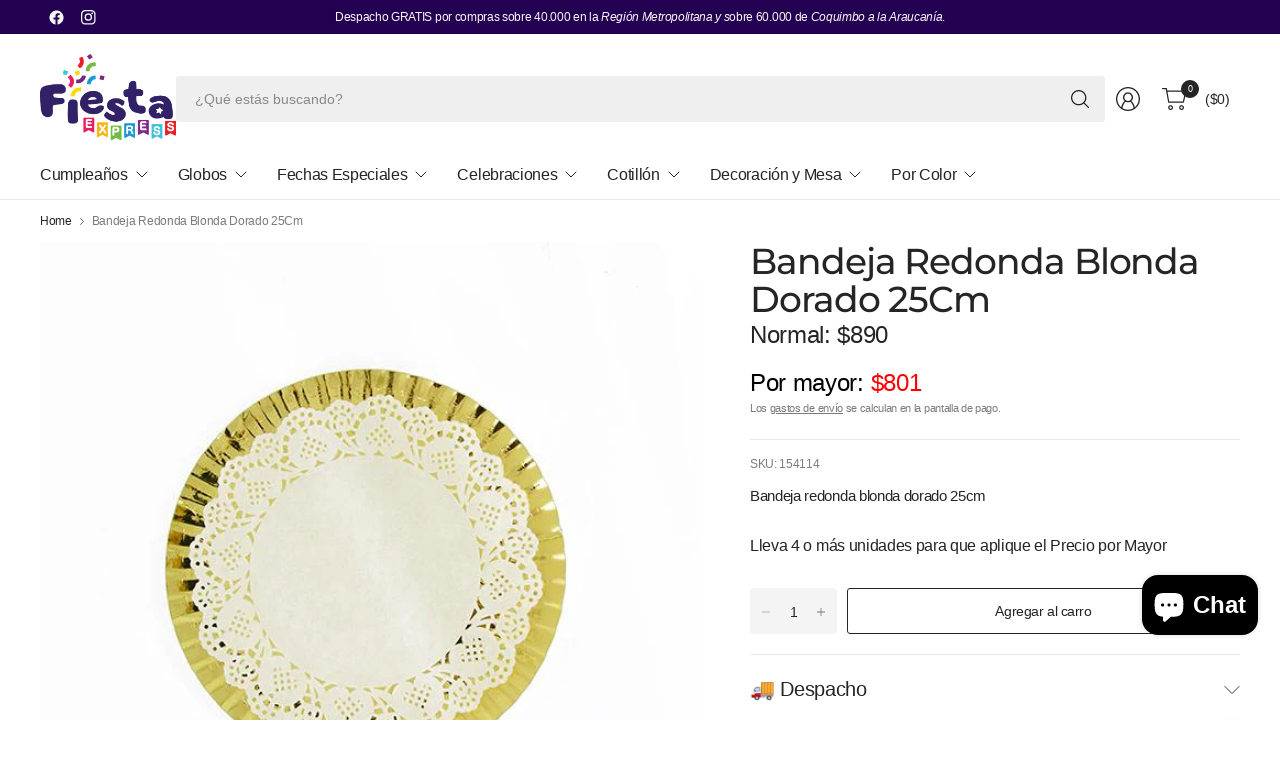

--- FILE ---
content_type: text/html; charset=utf-8
request_url: https://www.fiestaexpress.cl/products/154114
body_size: 35770
content:
<!doctype html><html class="no-js" lang="es" dir="ltr">
<head>
	<meta charset="utf-8">
	<meta http-equiv="X-UA-Compatible" content="IE=edge,chrome=1">
	<meta name="viewport" content="width=device-width, initial-scale=1, maximum-scale=5, viewport-fit=cover">
	<meta name="theme-color" content="#ffffff">
	<link rel="canonical" href="https://www.fiestaexpress.cl/products/154114">
	<link rel="preconnect" href="https://cdn.shopify.com" crossorigin>
    <script src="https://code.jquery.com/jquery-3.6.0.min.js"></script>
	<link href="//www.fiestaexpress.cl/cdn/shop/t/13/assets/app.css?v=76397795026584271741739218440" as="style" rel="preload">
<link href="//www.fiestaexpress.cl/cdn/shop/t/13/assets/product.css?v=38985226999478850361735826919" as="style" rel="preload">
<link rel="preload" as="image" href="//www.fiestaexpress.cl/cdn/shop/products/a154114.jpg?v=1756395911&width=375" imagesrcset="//www.fiestaexpress.cl/cdn/shop/products/a154114.jpg?v=1756395911&width=375 375w,//www.fiestaexpress.cl/cdn/shop/products/a154114.jpg?v=1756395911&width=690 690w,//www.fiestaexpress.cl/cdn/shop/products/a154114.jpg?v=1756395911&width=1380 1380w" imagesizes="auto">

<link href="//www.fiestaexpress.cl/cdn/shop/t/13/assets/vendor.js?v=41477546860483910021735826919" as="script" rel="preload">
<link href="//www.fiestaexpress.cl/cdn/shop/t/13/assets/app.js?v=42222119013632461731735826917" as="script" rel="preload">
<link href="//www.fiestaexpress.cl/cdn/shop/t/13/assets/slideshow-vendor.js?v=73088757285059381971735826919" as="script" rel="preload">
<link href="//www.fiestaexpress.cl/cdn/shop/t/13/assets/product.js?v=20601914627773463321735826919" as="script" rel="preload">


<script>
window.lazySizesConfig = window.lazySizesConfig || {};
window.lazySizesConfig.expand = 250;
window.lazySizesConfig.loadMode = 1;
window.lazySizesConfig.loadHidden = false;
</script>


	<link rel="icon" type="image/png" href="//www.fiestaexpress.cl/cdn/shop/files/FaviconFE.png?crop=center&height=32&v=1738602126&width=32">

	<title>
	Bandeja Redonda Blonda Dorado 25Cm &ndash; FIESTA EXPRESS
	</title>

	
	<meta name="description" content="Bandeja redonda blonda dorado 25cm">
	
<link rel="preconnect" href="https://fonts.shopifycdn.com" crossorigin>

<meta property="og:site_name" content="FIESTA EXPRESS">
<meta property="og:url" content="https://www.fiestaexpress.cl/products/154114">
<meta property="og:title" content="Bandeja Redonda Blonda Dorado 25Cm">
<meta property="og:type" content="product">
<meta property="og:description" content="Bandeja redonda blonda dorado 25cm"><meta property="og:image" content="http://www.fiestaexpress.cl/cdn/shop/products/a154114.jpg?v=1756395911">
  <meta property="og:image:secure_url" content="https://www.fiestaexpress.cl/cdn/shop/products/a154114.jpg?v=1756395911">
  <meta property="og:image:width" content="600">
  <meta property="og:image:height" content="600"><meta property="og:price:amount" content="890">
  <meta property="og:price:currency" content="CLP"><meta name="twitter:card" content="summary_large_image">
<meta name="twitter:title" content="Bandeja Redonda Blonda Dorado 25Cm">
<meta name="twitter:description" content="Bandeja redonda blonda dorado 25cm">


	<link href="//www.fiestaexpress.cl/cdn/shop/t/13/assets/app.css?v=76397795026584271741739218440" rel="stylesheet" type="text/css" media="all" />

	

	<style data-shopify>
	



@font-face {
  font-family: Montserrat;
  font-weight: 500;
  font-style: normal;
  font-display: swap;
  src: url("//www.fiestaexpress.cl/cdn/fonts/montserrat/montserrat_n5.07ef3781d9c78c8b93c98419da7ad4fbeebb6635.woff2") format("woff2"),
       url("//www.fiestaexpress.cl/cdn/fonts/montserrat/montserrat_n5.adf9b4bd8b0e4f55a0b203cdd84512667e0d5e4d.woff") format("woff");
}


	h1,h2,h3,h4,h5,h6,
	.h1,.h2,.h3,.h4,.h5,.h6,
	.logolink.text-logo,
	.heading-font,
	.h1-large,
	.customer-addresses .my-address .address-index {
		font-style: normal;
		font-weight: 500;
		font-family: Montserrat, sans-serif;
	}
	body,
	.body-font,
	.thb-product-detail .product-title {
		font-style: normal;
		font-weight: 400;
		font-family: "system_ui", -apple-system, 'Segoe UI', Roboto, 'Helvetica Neue', 'Noto Sans', 'Liberation Sans', Arial, sans-serif, 'Apple Color Emoji', 'Segoe UI Emoji', 'Segoe UI Symbol', 'Noto Color Emoji';
	}
	:root {
		--mobile-swipe-width: 75vw;
		--grid-width: 1350px;
		--grid-width-row: 1430px;
		--font-body-scale: 1.0;
		--font-body-line-height-scale: 1.0;
		--font-body-letter-spacing: -0.02em;
		--font-body-medium-weight: 500;
    --font-body-bold-weight: 700;
		--font-announcement-scale: 1.0;
		--font-heading-scale: 1.2;
		--font-heading-line-height-scale: 1.0;
		--font-heading-letter-spacing: -0.03em;
		--font-navigation-scale: 1.0;
		--font-product-title-scale: 1.0;
		--font-product-title-line-height-scale: 1.0;
		--button-letter-spacing: -0.03em;

		--button-border-radius: 3px;
		--textarea-border-radius: 3px;
		--general-border-radius: 3px;

		--bg-body: #ffffff;
		--bg-body-rgb: 255,255,255;
		--bg-body-darken: #f7f7f7;
		--payment-terms-background-color: #ffffff;
		--color-body: #252525;
		--color-body-rgb: 37,37,37;
		--color-border: rgba(var(--color-body-rgb),0.1);
		--color-heading: #230051;
		--color-heading-rgb: 35,0,81;
		--color-accent: #230051;
		--color-accent-rgb: 35,0,81;
		--color-overlay: #616161;
		--color-overlay-rgb: 97,97,97;
		--solid-button-background: #230051;
		--solid-button-background-hover: #14002d;

		--section-spacing-mobile: 15px;
		--section-spacing-desktop: 0px;

		--color-announcement-bar-text: #F6F6F6;
		--color-announcement-bar-bg: #230051;

		--color-header-bg: #ffffff;
		--color-header-bg-rgb: 255,255,255;
		--color-header-text: #252525;
		--color-header-text-rgb: 37,37,37;
		--color-header-border: rgba(var(--color-header-text-rgb), 0.1);

		--color-price: #252525;
		--color-price-discounted: #252525;

		--shopify-accelerated-checkout-button-block-size: 46px;
		--shopify-accelerated-checkout-inline-alignment: center;
		--shopify-accelerated-checkout-skeleton-animation-duration: 0.25s;
		--shopify-accelerated-checkout-button-border-radius: 3px;--color-star: #f9d402;--color-inventory-instock: #279A4B;--color-inventory-lowstock: #FB9E5B;--color-badge-sold-out: #ececec;
			--color-badge-sold-out-text: #939393;--color-badge-sale: #fde6b8;
			--color-badge-sale-text: #f7a90b;--color-badge-preorder: #f0f2ff;
			--color-badge-preorder-text: #3D5CFF;--color-footer-text: #ffffff;
		--color-footer-text-rgb: 255,255,255;
		--color-footer-bg: #230051;
	}
.badge.exclusivo-venta-online{
				--color-badge: #e1b1f5;
				--color-badge-text: #A01CD7;
			}
		


</style>


	<script>
		window.theme = window.theme || {};
		theme = {
			settings: {
				money_with_currency_format:"${{ amount_no_decimals_with_comma_separator }}",
				cart_drawer:true,
				product_id: 4291277717583,
			},
			routes: {
				root_url: '/',
				cart_url: '/cart',
				cart_add_url: '/cart/add',
				search_url: '/search',
				cart_change_url: '/cart/change',
				cart_update_url: '/cart/update',
				predictive_search_url: '/search/suggest',
			},
			variantStrings: {
        addToCart: `Agregar al carro`,
        soldOut: `Agotado`,
        unavailable: `No disponible`,
        preOrder: `Reservar`,
      },
			strings: {
				requiresTerms: `Debes estar de acuerdo con los términos y condiciones de venta para pagar`,
				showMore: `Mostrar más`,
				showLess: `Mostrar menos`,
				showFilters: `Mostrar filtros`,
				hideFilters: `Ocultar filtros`,
				shippingEstimatorNoResults: `Lo sentimos, no realizamos envíos a su dirección`,
				shippingEstimatorOneResult: `Hay una tarifa de envío para su dirección:`,
				shippingEstimatorMultipleResults: `Hay varias tarifas de envío para su dirección:`,
				shippingEstimatorError: `Se ha producido uno o más errores al recuperar las tarifas de envío:`
			}
		};
	</script>
	<script>window.performance && window.performance.mark && window.performance.mark('shopify.content_for_header.start');</script><meta name="google-site-verification" content="DRiD_E9GydSafSpW9iC5rWni83NCT2PGNekpaupXBTM">
<meta name="google-site-verification" content="PMA0bSg1JAZpyt79YnC9q-_d1doc0g1C995g4dSiplw">
<meta name="google-site-verification" content="VuJTDVdMEqdOnUB02pM8K0LRfm2sVG8-AgYgJjSKBmM">
<meta name="google-site-verification" content="A8piCHeR7e9p7X4PZnmB7NAOfN7X7zO_HeKSjvh93K4">
<meta id="shopify-digital-wallet" name="shopify-digital-wallet" content="/8978104399/digital_wallets/dialog">
<link rel="alternate" type="application/json+oembed" href="https://www.fiestaexpress.cl/products/154114.oembed">
<script async="async" src="/checkouts/internal/preloads.js?locale=es-CL"></script>
<script id="shopify-features" type="application/json">{"accessToken":"1e9bf453e78f0307619e50994bee356c","betas":["rich-media-storefront-analytics"],"domain":"www.fiestaexpress.cl","predictiveSearch":true,"shopId":8978104399,"locale":"es"}</script>
<script>var Shopify = Shopify || {};
Shopify.shop = "cotillon-express.myshopify.com";
Shopify.locale = "es";
Shopify.currency = {"active":"CLP","rate":"1.0"};
Shopify.country = "CL";
Shopify.theme = {"name":"Pinnacle","id":165622677751,"schema_name":"Pinnacle","schema_version":"3.1.0","theme_store_id":2852,"role":"main"};
Shopify.theme.handle = "null";
Shopify.theme.style = {"id":null,"handle":null};
Shopify.cdnHost = "www.fiestaexpress.cl/cdn";
Shopify.routes = Shopify.routes || {};
Shopify.routes.root = "/";</script>
<script type="module">!function(o){(o.Shopify=o.Shopify||{}).modules=!0}(window);</script>
<script>!function(o){function n(){var o=[];function n(){o.push(Array.prototype.slice.apply(arguments))}return n.q=o,n}var t=o.Shopify=o.Shopify||{};t.loadFeatures=n(),t.autoloadFeatures=n()}(window);</script>
<script id="shop-js-analytics" type="application/json">{"pageType":"product"}</script>
<script defer="defer" async type="module" src="//www.fiestaexpress.cl/cdn/shopifycloud/shop-js/modules/v2/client.init-shop-cart-sync_DaR8I8JV.es.esm.js"></script>
<script defer="defer" async type="module" src="//www.fiestaexpress.cl/cdn/shopifycloud/shop-js/modules/v2/chunk.common_CvUpgQgQ.esm.js"></script>
<script type="module">
  await import("//www.fiestaexpress.cl/cdn/shopifycloud/shop-js/modules/v2/client.init-shop-cart-sync_DaR8I8JV.es.esm.js");
await import("//www.fiestaexpress.cl/cdn/shopifycloud/shop-js/modules/v2/chunk.common_CvUpgQgQ.esm.js");

  window.Shopify.SignInWithShop?.initShopCartSync?.({"fedCMEnabled":true,"windoidEnabled":true});

</script>
<script>(function() {
  var isLoaded = false;
  function asyncLoad() {
    if (isLoaded) return;
    isLoaded = true;
    var urls = ["https:\/\/cdn.shopify.com\/s\/files\/1\/0089\/7810\/4399\/t\/2\/assets\/clever_adwords_global_tag.js?shop=cotillon-express.myshopify.com","https:\/\/cdn.nfcube.com\/instafeed-4b3538e127b2639ba77962d8df8c5d15.js?shop=cotillon-express.myshopify.com","https:\/\/cdn-bundler.nice-team.net\/app\/js\/bundler.js?shop=cotillon-express.myshopify.com"];
    for (var i = 0; i < urls.length; i++) {
      var s = document.createElement('script');
      s.type = 'text/javascript';
      s.async = true;
      s.src = urls[i];
      var x = document.getElementsByTagName('script')[0];
      x.parentNode.insertBefore(s, x);
    }
  };
  if(window.attachEvent) {
    window.attachEvent('onload', asyncLoad);
  } else {
    window.addEventListener('load', asyncLoad, false);
  }
})();</script>
<script id="__st">var __st={"a":8978104399,"offset":-10800,"reqid":"26cec643-d1c2-47c0-9e8d-8896396aa3fa-1765209447","pageurl":"www.fiestaexpress.cl\/products\/154114","u":"d95a5396178b","p":"product","rtyp":"product","rid":4291277717583};</script>
<script>window.ShopifyPaypalV4VisibilityTracking = true;</script>
<script id="captcha-bootstrap">!function(){'use strict';const t='contact',e='account',n='new_comment',o=[[t,t],['blogs',n],['comments',n],[t,'customer']],c=[[e,'customer_login'],[e,'guest_login'],[e,'recover_customer_password'],[e,'create_customer']],r=t=>t.map((([t,e])=>`form[action*='/${t}']:not([data-nocaptcha='true']) input[name='form_type'][value='${e}']`)).join(','),a=t=>()=>t?[...document.querySelectorAll(t)].map((t=>t.form)):[];function s(){const t=[...o],e=r(t);return a(e)}const i='password',u='form_key',d=['recaptcha-v3-token','g-recaptcha-response','h-captcha-response',i],f=()=>{try{return window.sessionStorage}catch{return}},m='__shopify_v',_=t=>t.elements[u];function p(t,e,n=!1){try{const o=window.sessionStorage,c=JSON.parse(o.getItem(e)),{data:r}=function(t){const{data:e,action:n}=t;return t[m]||n?{data:e,action:n}:{data:t,action:n}}(c);for(const[e,n]of Object.entries(r))t.elements[e]&&(t.elements[e].value=n);n&&o.removeItem(e)}catch(o){console.error('form repopulation failed',{error:o})}}const l='form_type',E='cptcha';function T(t){t.dataset[E]=!0}const w=window,h=w.document,L='Shopify',v='ce_forms',y='captcha';let A=!1;((t,e)=>{const n=(g='f06e6c50-85a8-45c8-87d0-21a2b65856fe',I='https://cdn.shopify.com/shopifycloud/storefront-forms-hcaptcha/ce_storefront_forms_captcha_hcaptcha.v1.5.2.iife.js',D={infoText:'Protegido por hCaptcha',privacyText:'Privacidad',termsText:'Términos'},(t,e,n)=>{const o=w[L][v],c=o.bindForm;if(c)return c(t,g,e,D).then(n);var r;o.q.push([[t,g,e,D],n]),r=I,A||(h.body.append(Object.assign(h.createElement('script'),{id:'captcha-provider',async:!0,src:r})),A=!0)});var g,I,D;w[L]=w[L]||{},w[L][v]=w[L][v]||{},w[L][v].q=[],w[L][y]=w[L][y]||{},w[L][y].protect=function(t,e){n(t,void 0,e),T(t)},Object.freeze(w[L][y]),function(t,e,n,w,h,L){const[v,y,A,g]=function(t,e,n){const i=e?o:[],u=t?c:[],d=[...i,...u],f=r(d),m=r(i),_=r(d.filter((([t,e])=>n.includes(e))));return[a(f),a(m),a(_),s()]}(w,h,L),I=t=>{const e=t.target;return e instanceof HTMLFormElement?e:e&&e.form},D=t=>v().includes(t);t.addEventListener('submit',(t=>{const e=I(t);if(!e)return;const n=D(e)&&!e.dataset.hcaptchaBound&&!e.dataset.recaptchaBound,o=_(e),c=g().includes(e)&&(!o||!o.value);(n||c)&&t.preventDefault(),c&&!n&&(function(t){try{if(!f())return;!function(t){const e=f();if(!e)return;const n=_(t);if(!n)return;const o=n.value;o&&e.removeItem(o)}(t);const e=Array.from(Array(32),(()=>Math.random().toString(36)[2])).join('');!function(t,e){_(t)||t.append(Object.assign(document.createElement('input'),{type:'hidden',name:u})),t.elements[u].value=e}(t,e),function(t,e){const n=f();if(!n)return;const o=[...t.querySelectorAll(`input[type='${i}']`)].map((({name:t})=>t)),c=[...d,...o],r={};for(const[a,s]of new FormData(t).entries())c.includes(a)||(r[a]=s);n.setItem(e,JSON.stringify({[m]:1,action:t.action,data:r}))}(t,e)}catch(e){console.error('failed to persist form',e)}}(e),e.submit())}));const S=(t,e)=>{t&&!t.dataset[E]&&(n(t,e.some((e=>e===t))),T(t))};for(const o of['focusin','change'])t.addEventListener(o,(t=>{const e=I(t);D(e)&&S(e,y())}));const B=e.get('form_key'),M=e.get(l),P=B&&M;t.addEventListener('DOMContentLoaded',(()=>{const t=y();if(P)for(const e of t)e.elements[l].value===M&&p(e,B);[...new Set([...A(),...v().filter((t=>'true'===t.dataset.shopifyCaptcha))])].forEach((e=>S(e,t)))}))}(h,new URLSearchParams(w.location.search),n,t,e,['guest_login'])})(!0,!0)}();</script>
<script integrity="sha256-52AcMU7V7pcBOXWImdc/TAGTFKeNjmkeM1Pvks/DTgc=" data-source-attribution="shopify.loadfeatures" defer="defer" src="//www.fiestaexpress.cl/cdn/shopifycloud/storefront/assets/storefront/load_feature-81c60534.js" crossorigin="anonymous"></script>
<script data-source-attribution="shopify.dynamic_checkout.dynamic.init">var Shopify=Shopify||{};Shopify.PaymentButton=Shopify.PaymentButton||{isStorefrontPortableWallets:!0,init:function(){window.Shopify.PaymentButton.init=function(){};var t=document.createElement("script");t.src="https://www.fiestaexpress.cl/cdn/shopifycloud/portable-wallets/latest/portable-wallets.es.js",t.type="module",document.head.appendChild(t)}};
</script>
<script data-source-attribution="shopify.dynamic_checkout.buyer_consent">
  function portableWalletsHideBuyerConsent(e){var t=document.getElementById("shopify-buyer-consent"),n=document.getElementById("shopify-subscription-policy-button");t&&n&&(t.classList.add("hidden"),t.setAttribute("aria-hidden","true"),n.removeEventListener("click",e))}function portableWalletsShowBuyerConsent(e){var t=document.getElementById("shopify-buyer-consent"),n=document.getElementById("shopify-subscription-policy-button");t&&n&&(t.classList.remove("hidden"),t.removeAttribute("aria-hidden"),n.addEventListener("click",e))}window.Shopify?.PaymentButton&&(window.Shopify.PaymentButton.hideBuyerConsent=portableWalletsHideBuyerConsent,window.Shopify.PaymentButton.showBuyerConsent=portableWalletsShowBuyerConsent);
</script>
<script data-source-attribution="shopify.dynamic_checkout.cart.bootstrap">document.addEventListener("DOMContentLoaded",(function(){function t(){return document.querySelector("shopify-accelerated-checkout-cart, shopify-accelerated-checkout")}if(t())Shopify.PaymentButton.init();else{new MutationObserver((function(e,n){t()&&(Shopify.PaymentButton.init(),n.disconnect())})).observe(document.body,{childList:!0,subtree:!0})}}));
</script>

<script>window.performance && window.performance.mark && window.performance.mark('shopify.content_for_header.end');</script> <!-- Header hook for plugins -->

	<script>document.documentElement.className = document.documentElement.className.replace('no-js', 'js');</script>
	
<!-- BEGIN app block: shopify://apps/judge-me-reviews/blocks/judgeme_core/61ccd3b1-a9f2-4160-9fe9-4fec8413e5d8 --><!-- Start of Judge.me Core -->




<link rel="dns-prefetch" href="https://cdnwidget.judge.me">
<link rel="dns-prefetch" href="https://cdn.judge.me">
<link rel="dns-prefetch" href="https://cdn1.judge.me">
<link rel="dns-prefetch" href="https://api.judge.me">

<script data-cfasync='false' class='jdgm-settings-script'>window.jdgmSettings={"pagination":5,"disable_web_reviews":false,"badge_no_review_text":"Sin reseñas","badge_n_reviews_text":"{{ n }} reseña/reseñas","badge_star_color":"#105784","hide_badge_preview_if_no_reviews":true,"badge_hide_text":false,"enforce_center_preview_badge":false,"widget_title":"Reseñas de Clientes","widget_open_form_text":"Escribir una reseña","widget_close_form_text":"Cancelar reseña","widget_refresh_page_text":"Actualizar página","widget_summary_text":"Basado en {{ number_of_reviews }} reseña/reseñas","widget_no_review_text":"Sé el primero en escribir una reseña","widget_name_field_text":"Nombre","widget_verified_name_field_text":"Nombre Verificado (público)","widget_name_placeholder_text":"Nombre","widget_required_field_error_text":"Este campo es obligatorio.","widget_email_field_text":"Dirección de correo electrónico","widget_verified_email_field_text":"Correo electrónico Verificado (privado, no se puede editar)","widget_email_placeholder_text":"Tu dirección de correo electrónico","widget_email_field_error_text":"Por favor, ingresa una dirección de correo electrónico válida.","widget_rating_field_text":"Calificación","widget_review_title_field_text":"Título de la Reseña","widget_review_title_placeholder_text":"Da un título a tu reseña","widget_review_body_field_text":"Contenido de la reseña","widget_review_body_placeholder_text":"Empieza a escribir aquí...","widget_pictures_field_text":"Imagen/Video (opcional)","widget_submit_review_text":"Enviar Reseña","widget_submit_verified_review_text":"Enviar Reseña Verificada","widget_submit_success_msg_with_auto_publish":"¡Gracias! Por favor, actualiza la página en unos momentos para ver tu reseña. Puedes eliminar o editar tu reseña iniciando sesión en \u003ca href='https://judge.me/login' target='_blank' rel='nofollow noopener'\u003eJudge.me\u003c/a\u003e","widget_submit_success_msg_no_auto_publish":"¡Gracias! Tu reseña se publicará tan pronto como sea aprobada por el administrador de la tienda. Puedes eliminar o editar tu reseña iniciando sesión en \u003ca href='https://judge.me/login' target='_blank' rel='nofollow noopener'\u003eJudge.me\u003c/a\u003e","widget_show_default_reviews_out_of_total_text":"Mostrando {{ n_reviews_shown }} de {{ n_reviews }} reseñas.","widget_show_all_link_text":"Mostrar todas","widget_show_less_link_text":"Mostrar menos","widget_author_said_text":"{{ reviewer_name }} dijo:","widget_days_text":"hace {{ n }} día/días","widget_weeks_text":"hace {{ n }} semana/semanas","widget_months_text":"hace {{ n }} mes/meses","widget_years_text":"hace {{ n }} año/años","widget_yesterday_text":"Ayer","widget_today_text":"Hoy","widget_replied_text":"\u003e\u003e {{ shop_name }} respondió:","widget_read_more_text":"Leer más","widget_rating_filter_see_all_text":"Ver todas las reseñas","widget_sorting_most_recent_text":"Más Recientes","widget_sorting_highest_rating_text":"Mayor Calificación","widget_sorting_lowest_rating_text":"Menor Calificación","widget_sorting_with_pictures_text":"Solo Imágenes","widget_sorting_most_helpful_text":"Más Útiles","widget_open_question_form_text":"Hacer una pregunta","widget_reviews_subtab_text":"Reseñas","widget_questions_subtab_text":"Preguntas","widget_question_label_text":"Pregunta","widget_answer_label_text":"Respuesta","widget_question_placeholder_text":"Escribe tu pregunta aquí","widget_submit_question_text":"Enviar Pregunta","widget_question_submit_success_text":"¡Gracias por tu pregunta! Te notificaremos una vez que sea respondida.","widget_star_color":"#105784","verified_badge_text":"Verificado","verified_badge_placement":"left-of-reviewer-name","widget_hide_border":false,"widget_social_share":false,"all_reviews_include_out_of_store_products":true,"all_reviews_out_of_store_text":"(fuera de la tienda)","all_reviews_product_name_prefix_text":"sobre","enable_review_pictures":true,"review_date_format":"dd/mm/yyyy","widget_product_reviews_subtab_text":"Reseñas de Productos","widget_shop_reviews_subtab_text":"Reseñas de la Tienda","widget_write_a_store_review_text":"Escribir una Reseña de la Tienda","widget_other_languages_heading":"Reseñas en Otros Idiomas","widget_translate_review_text":"Traducir reseña a {{ language }}","widget_translating_review_text":"Traduciendo...","widget_show_original_translation_text":"Mostrar original ({{ language }})","widget_translate_review_failed_text":"No se pudo traducir la reseña.","widget_translate_review_retry_text":"Reintentar","widget_translate_review_try_again_later_text":"Intentar más tarde","widget_sorting_pictures_first_text":"Imágenes Primero","floating_tab_button_name":"★ Reseñas","floating_tab_title":"Deja que los clientes hablen por nosotros","floating_tab_url":"","floating_tab_url_enabled":false,"all_reviews_text_badge_text":"Los clientes nos califican {{ shop.metafields.judgeme.all_reviews_rating | round: 1 }}/5 basado en {{ shop.metafields.judgeme.all_reviews_count }} reseñas.","all_reviews_text_badge_text_branded_style":"{{ shop.metafields.judgeme.all_reviews_rating | round: 1 }} de 5 estrellas basado en {{ shop.metafields.judgeme.all_reviews_count }} reseñas","all_reviews_text_badge_url":"","all_reviews_text_style":"branded","all_reviews_text_show_jm_brand":false,"featured_carousel_title":"Ellos Ya Celebraron Con Nosotros 🎈","featured_carousel_count_text":"de {{ n }} reseñas","featured_carousel_url":"","featured_carousel_width":93,"verified_count_badge_style":"branded","verified_count_badge_url":"","picture_reminder_submit_button":"Upload Pictures","widget_sorting_videos_first_text":"Videos Primero","widget_review_pending_text":"Pendiente","remove_microdata_snippet":false,"preview_badge_no_question_text":"Sin preguntas","preview_badge_n_question_text":"{{ number_of_questions }} pregunta/preguntas","remove_judgeme_branding":true,"widget_search_bar_placeholder":"Buscar reseñas","widget_sorting_verified_only_text":"Solo verificadas","featured_carousel_verified_badge_enable":true,"featured_carousel_more_reviews_button_text":"Leer más reseñas","featured_carousel_view_product_button_text":"Ver producto","all_reviews_page_load_more_text":"Cargar Más Reseñas","widget_advanced_speed_features":5,"widget_public_name_text":"mostrado públicamente como","default_reviewer_name_has_non_latin":true,"widget_reviewer_anonymous":"Anónimo","medals_widget_title":"Medallas de Reseñas Judge.me","widget_invalid_yt_video_url_error_text":"No es una URL de video de YouTube","widget_max_length_field_error_text":"Por favor, ingresa no más de {0} caracteres.","widget_verified_by_shop_text":"Verificado por la Tienda","widget_load_with_code_splitting":true,"widget_ugc_title":"Hecho por nosotros, Compartido por ti","widget_ugc_subtitle":"Etiquétanos para ver tu imagen destacada en nuestra página","widget_ugc_primary_button_text":"Comprar Ahora","widget_ugc_secondary_button_text":"Cargar Más","widget_ugc_reviews_button_text":"Ver Reseñas","widget_primary_color":"#105784","widget_summary_average_rating_text":"{{ average_rating }} de 5","widget_media_grid_title":"Fotos y videos de clientes","widget_media_grid_see_more_text":"Ver más","widget_verified_by_judgeme_text":"Verificado por Judge.me","widget_verified_by_judgeme_text_in_store_medals":"Verificado por Judge.me","widget_media_field_exceed_quantity_message":"Lo sentimos, solo podemos aceptar {{ max_media }} para una reseña.","widget_media_field_exceed_limit_message":"{{ file_name }} es demasiado grande, por favor selecciona un {{ media_type }} menor a {{ size_limit }}MB.","widget_review_submitted_text":"¡Reseña Enviada!","widget_question_submitted_text":"¡Pregunta Enviada!","widget_close_form_text_question":"Cancelar","widget_write_your_answer_here_text":"Escribe tu respuesta aquí","widget_enabled_branded_link":true,"widget_show_collected_by_judgeme":false,"widget_collected_by_judgeme_text":"recopilado por Judge.me","widget_load_more_text":"Cargar Más","widget_full_review_text":"Reseña Completa","widget_read_more_reviews_text":"Leer Más Reseñas","widget_read_questions_text":"Leer Preguntas","widget_questions_and_answers_text":"Preguntas y Respuestas","widget_verified_by_text":"Verificado por","widget_verified_text":"Verificado","widget_number_of_reviews_text":"{{ number_of_reviews }} reseñas","widget_back_button_text":"Atrás","widget_next_button_text":"Siguiente","widget_custom_forms_filter_button":"Filtros","how_reviews_are_collected":"¿Cómo se recopilan las reseñas?","widget_gdpr_statement":"Cómo usamos tus datos: Solo te contactaremos sobre la reseña que dejaste, y solo si es necesario. Al enviar tu reseña, aceptas los \u003ca href='https://judge.me/terms' target='_blank' rel='nofollow noopener'\u003etérminos\u003c/a\u003e, \u003ca href='https://judge.me/privacy' target='_blank' rel='nofollow noopener'\u003eprivacidad\u003c/a\u003e y \u003ca href='https://judge.me/content-policy' target='_blank' rel='nofollow noopener'\u003epolíticas de contenido\u003c/a\u003e de Judge.me.","review_snippet_widget_round_border_style":true,"review_snippet_widget_card_color":"#FFFFFF","review_snippet_widget_slider_arrows_background_color":"#FFFFFF","review_snippet_widget_slider_arrows_color":"#000000","review_snippet_widget_star_color":"#108474","all_reviews_product_variant_label_text":"Variante: ","widget_show_verified_branding":true,"widget_show_review_title_input":false,"review_content_screen_title_text":"¿Cómo calificarías este producto?","review_content_introduction_text":"Nos encantaría que compartieras un poco sobre tu experiencia.","one_star_review_guidance_text":"Pobre","five_star_review_guidance_text":"Excelente","customer_information_screen_title_text":"Sobre ti","customer_information_introduction_text":"Por favor, cuéntanos más sobre ti.","custom_questions_screen_title_text":"Tu experiencia en más detalle","custom_questions_introduction_text":"Aquí hay algunas preguntas para ayudarnos a entender más sobre tu experiencia.","review_submitted_screen_title_text":"¡Gracias por tu reseña!","review_submitted_screen_thank_you_text":"La estamos procesando y aparecerá en la tienda pronto.","review_submitted_screen_email_verification_text":"Por favor, confirma tu correo electrónico haciendo clic en el enlace que acabamos de enviarte. Esto nos ayuda a mantener las reseñas auténticas.","review_submitted_request_store_review_text":"¿Te gustaría compartir tu experiencia de compra con nosotros?","review_submitted_review_other_products_text":"¿Te gustaría reseñar estos productos?","reviewer_media_screen_title_picture_text":"Compartir una foto","reviewer_media_introduction_picture_text":"Sube una foto para apoyar tu reseña.","reviewer_media_screen_title_video_text":"Compartir un video","reviewer_media_introduction_video_text":"Sube un video para apoyar tu reseña.","reviewer_media_screen_title_picture_or_video_text":"Compartir una foto o video","reviewer_media_introduction_picture_or_video_text":"Sube una foto o video para apoyar tu reseña.","reviewer_media_youtube_url_text":"Pega tu URL de Youtube aquí","advanced_settings_next_step_button_text":"Siguiente","advanced_settings_close_review_button_text":"Cerrar","write_review_flow_required_text":"Obligatorio","write_review_flow_privacy_message_text":"Respetamos tu privacidad.","write_review_flow_anonymous_text":"Reseña como anónimo","write_review_flow_visibility_text":"No será visible para otros clientes.","write_review_flow_multiple_selection_help_text":"Selecciona tantos como quieras","write_review_flow_single_selection_help_text":"Selecciona una opción","write_review_flow_required_field_error_text":"Este campo es obligatorio","write_review_flow_invalid_email_error_text":"Por favor ingresa una dirección de correo válida","write_review_flow_max_length_error_text":"Máx. {{ max_length }} caracteres.","write_review_flow_media_upload_text":"\u003cb\u003eHaz clic para subir\u003c/b\u003e o arrastrar y soltar","write_review_flow_gdpr_statement":"Solo te contactaremos sobre tu reseña si es necesario. Al enviar tu reseña, aceptas nuestros \u003ca href='https://judge.me/terms' target='_blank' rel='nofollow noopener'\u003etérminos y condiciones\u003c/a\u003e y \u003ca href='https://judge.me/privacy' target='_blank' rel='nofollow noopener'\u003epolítica de privacidad\u003c/a\u003e.","transparency_badges_collected_via_store_invite_text":"Reseña recopilada a través de una invitación al negocio","transparency_badges_from_another_provider_text":"Reseña recopilada de otro proveedor","transparency_badges_collected_from_store_visitor_text":"Reseña recopilada de un visitante del negocio","transparency_badges_written_in_google_text":"Reseña escrita en Google","transparency_badges_written_in_etsy_text":"Reseña escrita en Etsy","transparency_badges_written_in_shop_app_text":"Reseña escrita en Shop App","transparency_badges_earned_reward_text":"Reseña ganó una recompensa para una futura compra","platform":"shopify","branding_url":"https://app.judge.me/reviews","branding_text":"Desarrollado por Judge.me","locale":"en","reply_name":"FIESTA EXPRESS","widget_version":"3.0","footer":true,"autopublish":true,"review_dates":true,"enable_custom_form":false,"shop_locale":"es","enable_multi_locales_translations":false,"show_review_title_input":false,"review_verification_email_status":"always","can_be_branded":true,"reply_name_text":"FIESTA EXPRESS"};</script> <style class='jdgm-settings-style'>﻿.jdgm-xx{left:0}:root{--jdgm-primary-color: #105784;--jdgm-secondary-color: rgba(16,87,132,0.1);--jdgm-star-color: #105784;--jdgm-write-review-text-color: white;--jdgm-write-review-bg-color: #105784;--jdgm-paginate-color: #105784;--jdgm-border-radius: 0;--jdgm-reviewer-name-color: #105784}.jdgm-histogram__bar-content{background-color:#105784}.jdgm-rev[data-verified-buyer=true] .jdgm-rev__icon.jdgm-rev__icon:after,.jdgm-rev__buyer-badge.jdgm-rev__buyer-badge{color:white;background-color:#105784}.jdgm-review-widget--small .jdgm-gallery.jdgm-gallery .jdgm-gallery__thumbnail-link:nth-child(8) .jdgm-gallery__thumbnail-wrapper.jdgm-gallery__thumbnail-wrapper:before{content:"Ver más"}@media only screen and (min-width: 768px){.jdgm-gallery.jdgm-gallery .jdgm-gallery__thumbnail-link:nth-child(8) .jdgm-gallery__thumbnail-wrapper.jdgm-gallery__thumbnail-wrapper:before{content:"Ver más"}}.jdgm-preview-badge .jdgm-star.jdgm-star{color:#105784}.jdgm-prev-badge[data-average-rating='0.00']{display:none !important}.jdgm-author-all-initials{display:none !important}.jdgm-author-last-initial{display:none !important}.jdgm-rev-widg__title{visibility:hidden}.jdgm-rev-widg__summary-text{visibility:hidden}.jdgm-prev-badge__text{visibility:hidden}.jdgm-rev__prod-link-prefix:before{content:'sobre'}.jdgm-rev__variant-label:before{content:'Variante: '}.jdgm-rev__out-of-store-text:before{content:'(fuera de la tienda)'}@media only screen and (min-width: 768px){.jdgm-rev__pics .jdgm-rev_all-rev-page-picture-separator,.jdgm-rev__pics .jdgm-rev__product-picture{display:none}}@media only screen and (max-width: 768px){.jdgm-rev__pics .jdgm-rev_all-rev-page-picture-separator,.jdgm-rev__pics .jdgm-rev__product-picture{display:none}}.jdgm-preview-badge[data-template="product"]{display:none !important}.jdgm-preview-badge[data-template="collection"]{display:none !important}.jdgm-preview-badge[data-template="index"]{display:none !important}.jdgm-review-widget[data-from-snippet="true"]{display:none !important}.jdgm-verified-count-badget[data-from-snippet="true"]{display:none !important}.jdgm-carousel-wrapper[data-from-snippet="true"]{display:none !important}.jdgm-all-reviews-text[data-from-snippet="true"]{display:none !important}.jdgm-medals-section[data-from-snippet="true"]{display:none !important}.jdgm-ugc-media-wrapper[data-from-snippet="true"]{display:none !important}.jdgm-review-snippet-widget .jdgm-rev-snippet-widget__cards-container .jdgm-rev-snippet-card{border-radius:8px;background:#fff}.jdgm-review-snippet-widget .jdgm-rev-snippet-widget__cards-container .jdgm-rev-snippet-card__rev-rating .jdgm-star{color:#108474}.jdgm-review-snippet-widget .jdgm-rev-snippet-widget__prev-btn,.jdgm-review-snippet-widget .jdgm-rev-snippet-widget__next-btn{border-radius:50%;background:#fff}.jdgm-review-snippet-widget .jdgm-rev-snippet-widget__prev-btn>svg,.jdgm-review-snippet-widget .jdgm-rev-snippet-widget__next-btn>svg{fill:#000}.jdgm-full-rev-modal.rev-snippet-widget .jm-mfp-container .jm-mfp-content,.jdgm-full-rev-modal.rev-snippet-widget .jm-mfp-container .jdgm-full-rev__icon,.jdgm-full-rev-modal.rev-snippet-widget .jm-mfp-container .jdgm-full-rev__pic-img,.jdgm-full-rev-modal.rev-snippet-widget .jm-mfp-container .jdgm-full-rev__reply{border-radius:8px}.jdgm-full-rev-modal.rev-snippet-widget .jm-mfp-container .jdgm-full-rev[data-verified-buyer="true"] .jdgm-full-rev__icon::after{border-radius:8px}.jdgm-full-rev-modal.rev-snippet-widget .jm-mfp-container .jdgm-full-rev .jdgm-rev__buyer-badge{border-radius:calc( 8px / 2 )}.jdgm-full-rev-modal.rev-snippet-widget .jm-mfp-container .jdgm-full-rev .jdgm-full-rev__replier::before{content:'FIESTA EXPRESS'}.jdgm-full-rev-modal.rev-snippet-widget .jm-mfp-container .jdgm-full-rev .jdgm-full-rev__product-button{border-radius:calc( 8px * 6 )}
</style> <style class='jdgm-settings-style'></style>

  
  
  
  <style class='jdgm-miracle-styles'>
  @-webkit-keyframes jdgm-spin{0%{-webkit-transform:rotate(0deg);-ms-transform:rotate(0deg);transform:rotate(0deg)}100%{-webkit-transform:rotate(359deg);-ms-transform:rotate(359deg);transform:rotate(359deg)}}@keyframes jdgm-spin{0%{-webkit-transform:rotate(0deg);-ms-transform:rotate(0deg);transform:rotate(0deg)}100%{-webkit-transform:rotate(359deg);-ms-transform:rotate(359deg);transform:rotate(359deg)}}@font-face{font-family:'JudgemeStar';src:url("[data-uri]") format("woff");font-weight:normal;font-style:normal}.jdgm-star{font-family:'JudgemeStar';display:inline !important;text-decoration:none !important;padding:0 4px 0 0 !important;margin:0 !important;font-weight:bold;opacity:1;-webkit-font-smoothing:antialiased;-moz-osx-font-smoothing:grayscale}.jdgm-star:hover{opacity:1}.jdgm-star:last-of-type{padding:0 !important}.jdgm-star.jdgm--on:before{content:"\e000"}.jdgm-star.jdgm--off:before{content:"\e001"}.jdgm-star.jdgm--half:before{content:"\e002"}.jdgm-widget *{margin:0;line-height:1.4;-webkit-box-sizing:border-box;-moz-box-sizing:border-box;box-sizing:border-box;-webkit-overflow-scrolling:touch}.jdgm-hidden{display:none !important;visibility:hidden !important}.jdgm-temp-hidden{display:none}.jdgm-spinner{width:40px;height:40px;margin:auto;border-radius:50%;border-top:2px solid #eee;border-right:2px solid #eee;border-bottom:2px solid #eee;border-left:2px solid #ccc;-webkit-animation:jdgm-spin 0.8s infinite linear;animation:jdgm-spin 0.8s infinite linear}.jdgm-spinner:empty{display:block}.jdgm-prev-badge{display:block !important}

</style>


  
  
   


<script data-cfasync='false' class='jdgm-script'>
!function(e){window.jdgm=window.jdgm||{},jdgm.CDN_HOST="https://cdnwidget.judge.me/",jdgm.API_HOST="https://api.judge.me/",jdgm.CDN_BASE_URL="https://cdn.shopify.com/extensions/019afdab-254d-7a2a-8a58-a440dfa6865d/judgeme-extensions-258/assets/",
jdgm.docReady=function(d){(e.attachEvent?"complete"===e.readyState:"loading"!==e.readyState)?
setTimeout(d,0):e.addEventListener("DOMContentLoaded",d)},jdgm.loadCSS=function(d,t,o,a){
!o&&jdgm.loadCSS.requestedUrls.indexOf(d)>=0||(jdgm.loadCSS.requestedUrls.push(d),
(a=e.createElement("link")).rel="stylesheet",a.class="jdgm-stylesheet",a.media="nope!",
a.href=d,a.onload=function(){this.media="all",t&&setTimeout(t)},e.body.appendChild(a))},
jdgm.loadCSS.requestedUrls=[],jdgm.loadJS=function(e,d){var t=new XMLHttpRequest;
t.onreadystatechange=function(){4===t.readyState&&(Function(t.response)(),d&&d(t.response))},
t.open("GET",e),t.send()},jdgm.docReady((function(){(window.jdgmLoadCSS||e.querySelectorAll(
".jdgm-widget, .jdgm-all-reviews-page").length>0)&&(jdgmSettings.widget_load_with_code_splitting?
parseFloat(jdgmSettings.widget_version)>=3?jdgm.loadCSS(jdgm.CDN_HOST+"widget_v3/base.css"):
jdgm.loadCSS(jdgm.CDN_HOST+"widget/base.css"):jdgm.loadCSS(jdgm.CDN_HOST+"shopify_v2.css"),
jdgm.loadJS(jdgm.CDN_HOST+"loader.js"))}))}(document);
</script>
<noscript><link rel="stylesheet" type="text/css" media="all" href="https://cdnwidget.judge.me/shopify_v2.css"></noscript>

<!-- BEGIN app snippet: theme_fix_tags --><script>
  (function() {
    var jdgmThemeFixes = null;
    if (!jdgmThemeFixes) return;
    var thisThemeFix = jdgmThemeFixes[Shopify.theme.id];
    if (!thisThemeFix) return;

    if (thisThemeFix.html) {
      document.addEventListener("DOMContentLoaded", function() {
        var htmlDiv = document.createElement('div');
        htmlDiv.classList.add('jdgm-theme-fix-html');
        htmlDiv.innerHTML = thisThemeFix.html;
        document.body.append(htmlDiv);
      });
    };

    if (thisThemeFix.css) {
      var styleTag = document.createElement('style');
      styleTag.classList.add('jdgm-theme-fix-style');
      styleTag.innerHTML = thisThemeFix.css;
      document.head.append(styleTag);
    };

    if (thisThemeFix.js) {
      var scriptTag = document.createElement('script');
      scriptTag.classList.add('jdgm-theme-fix-script');
      scriptTag.innerHTML = thisThemeFix.js;
      document.head.append(scriptTag);
    };
  })();
</script>
<!-- END app snippet -->
<!-- End of Judge.me Core -->



<!-- END app block --><!-- BEGIN app block: shopify://apps/dakaas-antitheft/blocks/app-embed/692a8b95-ef22-4bf6-825d-0cc7385ef417 --><!-- BEGIN app snippet: protectorapp -->

<script id="dakaas-protector-snippets">
  
    
      window.dakaasprotector = {"_id":"67f81d495e93262ceed93e07","shopUrl":"cotillon-express.myshopify.com","option":"pop","customeMsg":{"title":"402","message":"Access denied ! you are not authorized to access this site"},"redirectUrl":"https:\/\/apps.shopify.com\/store-shield","showAlert":false,"showBrand":false,"userId":"67f81d0c1c10951c836df467","laptop":{"proText":false,"proImages":true,"disRightClick":false,"disShortCuts":false,"proSaveimg":true,"proVideoimg":true,"proInspect":false},"mobile":{"proText":false,"proImages":true,"disRightClick":false},"adminLink":"","isLog":false,"shopName":"","isVpnBlock":false,"countryData":[],"customLegalMsg":"","createdAt":"2025-04-10T19:34:33.552Z","updatedAt":"2025-04-11T06:46:58.770Z","__v":0};
    
  
</script>
<!-- END app snippet -->




<!-- END app block --><!-- BEGIN app block: shopify://apps/bundler/blocks/bundler-script-append/7a6ae1b8-3b16-449b-8429-8bb89a62c664 --><script defer="defer">
	/**	Bundler script loader, version number: 2.0 */
	(function(){
		var loadScript=function(a,b){var c=document.createElement("script");c.type="text/javascript",c.readyState?c.onreadystatechange=function(){("loaded"==c.readyState||"complete"==c.readyState)&&(c.onreadystatechange=null,b())}:c.onload=function(){b()},c.src=a,document.getElementsByTagName("head")[0].appendChild(c)};
		appendScriptUrl('cotillon-express.myshopify.com');

		// get script url and append timestamp of last change
		function appendScriptUrl(shop) {

			var timeStamp = Math.floor(Date.now() / (1000*1*1));
			var timestampUrl = 'https://bundler.nice-team.net/app/shop/status/'+shop+'.js?'+timeStamp;

			loadScript(timestampUrl, function() {
				// append app script
				if (typeof bundler_settings_updated == 'undefined') {
					console.log('settings are undefined');
					bundler_settings_updated = 'default-by-script';
				}
				var scriptUrl = "https://cdn-bundler.nice-team.net/app/js/bundler-script.js?shop="+shop+"&"+bundler_settings_updated;
				loadScript(scriptUrl, function(){});
			});
		}
	})();

	var BndlrScriptAppended = true;
	
</script>

<!-- END app block --><!-- BEGIN app block: shopify://apps/instafeed/blocks/head-block/c447db20-095d-4a10-9725-b5977662c9d5 --><link rel="preconnect" href="https://cdn.nfcube.com/">
<link rel="preconnect" href="https://scontent.cdninstagram.com/">


  <script>
    document.addEventListener('DOMContentLoaded', function () {
      let instafeedScript = document.createElement('script');

      
        instafeedScript.src = 'https://cdn.nfcube.com/instafeed-4b3538e127b2639ba77962d8df8c5d15.js';
      

      document.body.appendChild(instafeedScript);
    });
  </script>





<!-- END app block --><script src="https://cdn.shopify.com/extensions/4d5a2c47-c9fc-4724-a26e-14d501c856c6/attrac-6/assets/attrac-embed-bars.js" type="text/javascript" defer="defer"></script>
<script src="https://cdn.shopify.com/extensions/019afdab-254d-7a2a-8a58-a440dfa6865d/judgeme-extensions-258/assets/loader.js" type="text/javascript" defer="defer"></script>
<script src="https://cdn.shopify.com/extensions/019aeee0-5ea2-7518-8b2a-f18c3ac2c035/shopify-express-boilerplate-104/assets/protector.js" type="text/javascript" defer="defer"></script>
<script src="https://cdn.shopify.com/extensions/7bc9bb47-adfa-4267-963e-cadee5096caf/inbox-1252/assets/inbox-chat-loader.js" type="text/javascript" defer="defer"></script>
<link href="https://monorail-edge.shopifysvc.com" rel="dns-prefetch">
<script>(function(){if ("sendBeacon" in navigator && "performance" in window) {try {var session_token_from_headers = performance.getEntriesByType('navigation')[0].serverTiming.find(x => x.name == '_s').description;} catch {var session_token_from_headers = undefined;}var session_cookie_matches = document.cookie.match(/_shopify_s=([^;]*)/);var session_token_from_cookie = session_cookie_matches && session_cookie_matches.length === 2 ? session_cookie_matches[1] : "";var session_token = session_token_from_headers || session_token_from_cookie || "";function handle_abandonment_event(e) {var entries = performance.getEntries().filter(function(entry) {return /monorail-edge.shopifysvc.com/.test(entry.name);});if (!window.abandonment_tracked && entries.length === 0) {window.abandonment_tracked = true;var currentMs = Date.now();var navigation_start = performance.timing.navigationStart;var payload = {shop_id: 8978104399,url: window.location.href,navigation_start,duration: currentMs - navigation_start,session_token,page_type: "product"};window.navigator.sendBeacon("https://monorail-edge.shopifysvc.com/v1/produce", JSON.stringify({schema_id: "online_store_buyer_site_abandonment/1.1",payload: payload,metadata: {event_created_at_ms: currentMs,event_sent_at_ms: currentMs}}));}}window.addEventListener('pagehide', handle_abandonment_event);}}());</script>
<script id="web-pixels-manager-setup">(function e(e,d,r,n,o){if(void 0===o&&(o={}),!Boolean(null===(a=null===(i=window.Shopify)||void 0===i?void 0:i.analytics)||void 0===a?void 0:a.replayQueue)){var i,a;window.Shopify=window.Shopify||{};var t=window.Shopify;t.analytics=t.analytics||{};var s=t.analytics;s.replayQueue=[],s.publish=function(e,d,r){return s.replayQueue.push([e,d,r]),!0};try{self.performance.mark("wpm:start")}catch(e){}var l=function(){var e={modern:/Edge?\/(1{2}[4-9]|1[2-9]\d|[2-9]\d{2}|\d{4,})\.\d+(\.\d+|)|Firefox\/(1{2}[4-9]|1[2-9]\d|[2-9]\d{2}|\d{4,})\.\d+(\.\d+|)|Chrom(ium|e)\/(9{2}|\d{3,})\.\d+(\.\d+|)|(Maci|X1{2}).+ Version\/(15\.\d+|(1[6-9]|[2-9]\d|\d{3,})\.\d+)([,.]\d+|)( \(\w+\)|)( Mobile\/\w+|) Safari\/|Chrome.+OPR\/(9{2}|\d{3,})\.\d+\.\d+|(CPU[ +]OS|iPhone[ +]OS|CPU[ +]iPhone|CPU IPhone OS|CPU iPad OS)[ +]+(15[._]\d+|(1[6-9]|[2-9]\d|\d{3,})[._]\d+)([._]\d+|)|Android:?[ /-](13[3-9]|1[4-9]\d|[2-9]\d{2}|\d{4,})(\.\d+|)(\.\d+|)|Android.+Firefox\/(13[5-9]|1[4-9]\d|[2-9]\d{2}|\d{4,})\.\d+(\.\d+|)|Android.+Chrom(ium|e)\/(13[3-9]|1[4-9]\d|[2-9]\d{2}|\d{4,})\.\d+(\.\d+|)|SamsungBrowser\/([2-9]\d|\d{3,})\.\d+/,legacy:/Edge?\/(1[6-9]|[2-9]\d|\d{3,})\.\d+(\.\d+|)|Firefox\/(5[4-9]|[6-9]\d|\d{3,})\.\d+(\.\d+|)|Chrom(ium|e)\/(5[1-9]|[6-9]\d|\d{3,})\.\d+(\.\d+|)([\d.]+$|.*Safari\/(?![\d.]+ Edge\/[\d.]+$))|(Maci|X1{2}).+ Version\/(10\.\d+|(1[1-9]|[2-9]\d|\d{3,})\.\d+)([,.]\d+|)( \(\w+\)|)( Mobile\/\w+|) Safari\/|Chrome.+OPR\/(3[89]|[4-9]\d|\d{3,})\.\d+\.\d+|(CPU[ +]OS|iPhone[ +]OS|CPU[ +]iPhone|CPU IPhone OS|CPU iPad OS)[ +]+(10[._]\d+|(1[1-9]|[2-9]\d|\d{3,})[._]\d+)([._]\d+|)|Android:?[ /-](13[3-9]|1[4-9]\d|[2-9]\d{2}|\d{4,})(\.\d+|)(\.\d+|)|Mobile Safari.+OPR\/([89]\d|\d{3,})\.\d+\.\d+|Android.+Firefox\/(13[5-9]|1[4-9]\d|[2-9]\d{2}|\d{4,})\.\d+(\.\d+|)|Android.+Chrom(ium|e)\/(13[3-9]|1[4-9]\d|[2-9]\d{2}|\d{4,})\.\d+(\.\d+|)|Android.+(UC? ?Browser|UCWEB|U3)[ /]?(15\.([5-9]|\d{2,})|(1[6-9]|[2-9]\d|\d{3,})\.\d+)\.\d+|SamsungBrowser\/(5\.\d+|([6-9]|\d{2,})\.\d+)|Android.+MQ{2}Browser\/(14(\.(9|\d{2,})|)|(1[5-9]|[2-9]\d|\d{3,})(\.\d+|))(\.\d+|)|K[Aa][Ii]OS\/(3\.\d+|([4-9]|\d{2,})\.\d+)(\.\d+|)/},d=e.modern,r=e.legacy,n=navigator.userAgent;return n.match(d)?"modern":n.match(r)?"legacy":"unknown"}(),u="modern"===l?"modern":"legacy",c=(null!=n?n:{modern:"",legacy:""})[u],f=function(e){return[e.baseUrl,"/wpm","/b",e.hashVersion,"modern"===e.buildTarget?"m":"l",".js"].join("")}({baseUrl:d,hashVersion:r,buildTarget:u}),m=function(e){var d=e.version,r=e.bundleTarget,n=e.surface,o=e.pageUrl,i=e.monorailEndpoint;return{emit:function(e){var a=e.status,t=e.errorMsg,s=(new Date).getTime(),l=JSON.stringify({metadata:{event_sent_at_ms:s},events:[{schema_id:"web_pixels_manager_load/3.1",payload:{version:d,bundle_target:r,page_url:o,status:a,surface:n,error_msg:t},metadata:{event_created_at_ms:s}}]});if(!i)return console&&console.warn&&console.warn("[Web Pixels Manager] No Monorail endpoint provided, skipping logging."),!1;try{return self.navigator.sendBeacon.bind(self.navigator)(i,l)}catch(e){}var u=new XMLHttpRequest;try{return u.open("POST",i,!0),u.setRequestHeader("Content-Type","text/plain"),u.send(l),!0}catch(e){return console&&console.warn&&console.warn("[Web Pixels Manager] Got an unhandled error while logging to Monorail."),!1}}}}({version:r,bundleTarget:l,surface:e.surface,pageUrl:self.location.href,monorailEndpoint:e.monorailEndpoint});try{o.browserTarget=l,function(e){var d=e.src,r=e.async,n=void 0===r||r,o=e.onload,i=e.onerror,a=e.sri,t=e.scriptDataAttributes,s=void 0===t?{}:t,l=document.createElement("script"),u=document.querySelector("head"),c=document.querySelector("body");if(l.async=n,l.src=d,a&&(l.integrity=a,l.crossOrigin="anonymous"),s)for(var f in s)if(Object.prototype.hasOwnProperty.call(s,f))try{l.dataset[f]=s[f]}catch(e){}if(o&&l.addEventListener("load",o),i&&l.addEventListener("error",i),u)u.appendChild(l);else{if(!c)throw new Error("Did not find a head or body element to append the script");c.appendChild(l)}}({src:f,async:!0,onload:function(){if(!function(){var e,d;return Boolean(null===(d=null===(e=window.Shopify)||void 0===e?void 0:e.analytics)||void 0===d?void 0:d.initialized)}()){var d=window.webPixelsManager.init(e)||void 0;if(d){var r=window.Shopify.analytics;r.replayQueue.forEach((function(e){var r=e[0],n=e[1],o=e[2];d.publishCustomEvent(r,n,o)})),r.replayQueue=[],r.publish=d.publishCustomEvent,r.visitor=d.visitor,r.initialized=!0}}},onerror:function(){return m.emit({status:"failed",errorMsg:"".concat(f," has failed to load")})},sri:function(e){var d=/^sha384-[A-Za-z0-9+/=]+$/;return"string"==typeof e&&d.test(e)}(c)?c:"",scriptDataAttributes:o}),m.emit({status:"loading"})}catch(e){m.emit({status:"failed",errorMsg:(null==e?void 0:e.message)||"Unknown error"})}}})({shopId: 8978104399,storefrontBaseUrl: "https://www.fiestaexpress.cl",extensionsBaseUrl: "https://extensions.shopifycdn.com/cdn/shopifycloud/web-pixels-manager",monorailEndpoint: "https://monorail-edge.shopifysvc.com/unstable/produce_batch",surface: "storefront-renderer",enabledBetaFlags: ["2dca8a86"],webPixelsConfigList: [{"id":"915374327","configuration":"{\"webPixelName\":\"Judge.me\"}","eventPayloadVersion":"v1","runtimeContext":"STRICT","scriptVersion":"34ad157958823915625854214640f0bf","type":"APP","apiClientId":683015,"privacyPurposes":["ANALYTICS"],"dataSharingAdjustments":{"protectedCustomerApprovalScopes":["read_customer_email","read_customer_name","read_customer_personal_data","read_customer_phone"]}},{"id":"455803127","configuration":"{\"config\":\"{\\\"pixel_id\\\":\\\"G-HTYCCWHDQK\\\",\\\"target_country\\\":\\\"CL\\\",\\\"gtag_events\\\":[{\\\"type\\\":\\\"begin_checkout\\\",\\\"action_label\\\":[\\\"G-HTYCCWHDQK\\\",\\\"AW-480842690\\\/ETwgCOC8l4YYEMKnpOUB\\\"]},{\\\"type\\\":\\\"search\\\",\\\"action_label\\\":[\\\"G-HTYCCWHDQK\\\",\\\"AW-480842690\\\/WBq-COO8l4YYEMKnpOUB\\\"]},{\\\"type\\\":\\\"view_item\\\",\\\"action_label\\\":[\\\"G-HTYCCWHDQK\\\",\\\"AW-480842690\\\/QB4XCNq8l4YYEMKnpOUB\\\",\\\"MC-V739P9Q74C\\\"]},{\\\"type\\\":\\\"purchase\\\",\\\"action_label\\\":[\\\"G-HTYCCWHDQK\\\",\\\"AW-480842690\\\/kc0uCNe8l4YYEMKnpOUB\\\",\\\"MC-V739P9Q74C\\\"]},{\\\"type\\\":\\\"page_view\\\",\\\"action_label\\\":[\\\"G-HTYCCWHDQK\\\",\\\"AW-480842690\\\/YbD_CNS8l4YYEMKnpOUB\\\",\\\"MC-V739P9Q74C\\\"]},{\\\"type\\\":\\\"add_payment_info\\\",\\\"action_label\\\":[\\\"G-HTYCCWHDQK\\\",\\\"AW-480842690\\\/YPv1COa8l4YYEMKnpOUB\\\"]},{\\\"type\\\":\\\"add_to_cart\\\",\\\"action_label\\\":[\\\"G-HTYCCWHDQK\\\",\\\"AW-480842690\\\/cGNuCN28l4YYEMKnpOUB\\\"]}],\\\"enable_monitoring_mode\\\":false}\"}","eventPayloadVersion":"v1","runtimeContext":"OPEN","scriptVersion":"b2a88bafab3e21179ed38636efcd8a93","type":"APP","apiClientId":1780363,"privacyPurposes":[],"dataSharingAdjustments":{"protectedCustomerApprovalScopes":["read_customer_address","read_customer_email","read_customer_name","read_customer_personal_data","read_customer_phone"]}},{"id":"117571831","configuration":"{\"pixel_id\":\"1863018303802244\",\"pixel_type\":\"facebook_pixel\",\"metaapp_system_user_token\":\"-\"}","eventPayloadVersion":"v1","runtimeContext":"OPEN","scriptVersion":"ca16bc87fe92b6042fbaa3acc2fbdaa6","type":"APP","apiClientId":2329312,"privacyPurposes":["ANALYTICS","MARKETING","SALE_OF_DATA"],"dataSharingAdjustments":{"protectedCustomerApprovalScopes":["read_customer_address","read_customer_email","read_customer_name","read_customer_personal_data","read_customer_phone"]}},{"id":"shopify-app-pixel","configuration":"{}","eventPayloadVersion":"v1","runtimeContext":"STRICT","scriptVersion":"0450","apiClientId":"shopify-pixel","type":"APP","privacyPurposes":["ANALYTICS","MARKETING"]},{"id":"shopify-custom-pixel","eventPayloadVersion":"v1","runtimeContext":"LAX","scriptVersion":"0450","apiClientId":"shopify-pixel","type":"CUSTOM","privacyPurposes":["ANALYTICS","MARKETING"]}],isMerchantRequest: false,initData: {"shop":{"name":"FIESTA EXPRESS","paymentSettings":{"currencyCode":"CLP"},"myshopifyDomain":"cotillon-express.myshopify.com","countryCode":"CL","storefrontUrl":"https:\/\/www.fiestaexpress.cl"},"customer":null,"cart":null,"checkout":null,"productVariants":[{"price":{"amount":890.0,"currencyCode":"CLP"},"product":{"title":"Bandeja Redonda Blonda Dorado 25Cm","vendor":"COMERCIALIZADORA PARTY EXPRESS CHILE LTDA","id":"4291277717583","untranslatedTitle":"Bandeja Redonda Blonda Dorado 25Cm","url":"\/products\/154114","type":"Bandeja"},"id":"32151074668623","image":{"src":"\/\/www.fiestaexpress.cl\/cdn\/shop\/products\/a154114.jpg?v=1756395911"},"sku":"154114","title":"Default Title","untranslatedTitle":"Default Title"}],"purchasingCompany":null},},"https://www.fiestaexpress.cl/cdn","ae1676cfwd2530674p4253c800m34e853cb",{"modern":"","legacy":""},{"shopId":"8978104399","storefrontBaseUrl":"https:\/\/www.fiestaexpress.cl","extensionBaseUrl":"https:\/\/extensions.shopifycdn.com\/cdn\/shopifycloud\/web-pixels-manager","surface":"storefront-renderer","enabledBetaFlags":"[\"2dca8a86\"]","isMerchantRequest":"false","hashVersion":"ae1676cfwd2530674p4253c800m34e853cb","publish":"custom","events":"[[\"page_viewed\",{}],[\"product_viewed\",{\"productVariant\":{\"price\":{\"amount\":890.0,\"currencyCode\":\"CLP\"},\"product\":{\"title\":\"Bandeja Redonda Blonda Dorado 25Cm\",\"vendor\":\"COMERCIALIZADORA PARTY EXPRESS CHILE LTDA\",\"id\":\"4291277717583\",\"untranslatedTitle\":\"Bandeja Redonda Blonda Dorado 25Cm\",\"url\":\"\/products\/154114\",\"type\":\"Bandeja\"},\"id\":\"32151074668623\",\"image\":{\"src\":\"\/\/www.fiestaexpress.cl\/cdn\/shop\/products\/a154114.jpg?v=1756395911\"},\"sku\":\"154114\",\"title\":\"Default Title\",\"untranslatedTitle\":\"Default Title\"}}]]"});</script><script>
  window.ShopifyAnalytics = window.ShopifyAnalytics || {};
  window.ShopifyAnalytics.meta = window.ShopifyAnalytics.meta || {};
  window.ShopifyAnalytics.meta.currency = 'CLP';
  var meta = {"product":{"id":4291277717583,"gid":"gid:\/\/shopify\/Product\/4291277717583","vendor":"COMERCIALIZADORA PARTY EXPRESS CHILE LTDA","type":"Bandeja","variants":[{"id":32151074668623,"price":89000,"name":"Bandeja Redonda Blonda Dorado 25Cm","public_title":null,"sku":"154114"}],"remote":false},"page":{"pageType":"product","resourceType":"product","resourceId":4291277717583}};
  for (var attr in meta) {
    window.ShopifyAnalytics.meta[attr] = meta[attr];
  }
</script>
<script class="analytics">
  (function () {
    var customDocumentWrite = function(content) {
      var jquery = null;

      if (window.jQuery) {
        jquery = window.jQuery;
      } else if (window.Checkout && window.Checkout.$) {
        jquery = window.Checkout.$;
      }

      if (jquery) {
        jquery('body').append(content);
      }
    };

    var hasLoggedConversion = function(token) {
      if (token) {
        return document.cookie.indexOf('loggedConversion=' + token) !== -1;
      }
      return false;
    }

    var setCookieIfConversion = function(token) {
      if (token) {
        var twoMonthsFromNow = new Date(Date.now());
        twoMonthsFromNow.setMonth(twoMonthsFromNow.getMonth() + 2);

        document.cookie = 'loggedConversion=' + token + '; expires=' + twoMonthsFromNow;
      }
    }

    var trekkie = window.ShopifyAnalytics.lib = window.trekkie = window.trekkie || [];
    if (trekkie.integrations) {
      return;
    }
    trekkie.methods = [
      'identify',
      'page',
      'ready',
      'track',
      'trackForm',
      'trackLink'
    ];
    trekkie.factory = function(method) {
      return function() {
        var args = Array.prototype.slice.call(arguments);
        args.unshift(method);
        trekkie.push(args);
        return trekkie;
      };
    };
    for (var i = 0; i < trekkie.methods.length; i++) {
      var key = trekkie.methods[i];
      trekkie[key] = trekkie.factory(key);
    }
    trekkie.load = function(config) {
      trekkie.config = config || {};
      trekkie.config.initialDocumentCookie = document.cookie;
      var first = document.getElementsByTagName('script')[0];
      var script = document.createElement('script');
      script.type = 'text/javascript';
      script.onerror = function(e) {
        var scriptFallback = document.createElement('script');
        scriptFallback.type = 'text/javascript';
        scriptFallback.onerror = function(error) {
                var Monorail = {
      produce: function produce(monorailDomain, schemaId, payload) {
        var currentMs = new Date().getTime();
        var event = {
          schema_id: schemaId,
          payload: payload,
          metadata: {
            event_created_at_ms: currentMs,
            event_sent_at_ms: currentMs
          }
        };
        return Monorail.sendRequest("https://" + monorailDomain + "/v1/produce", JSON.stringify(event));
      },
      sendRequest: function sendRequest(endpointUrl, payload) {
        // Try the sendBeacon API
        if (window && window.navigator && typeof window.navigator.sendBeacon === 'function' && typeof window.Blob === 'function' && !Monorail.isIos12()) {
          var blobData = new window.Blob([payload], {
            type: 'text/plain'
          });

          if (window.navigator.sendBeacon(endpointUrl, blobData)) {
            return true;
          } // sendBeacon was not successful

        } // XHR beacon

        var xhr = new XMLHttpRequest();

        try {
          xhr.open('POST', endpointUrl);
          xhr.setRequestHeader('Content-Type', 'text/plain');
          xhr.send(payload);
        } catch (e) {
          console.log(e);
        }

        return false;
      },
      isIos12: function isIos12() {
        return window.navigator.userAgent.lastIndexOf('iPhone; CPU iPhone OS 12_') !== -1 || window.navigator.userAgent.lastIndexOf('iPad; CPU OS 12_') !== -1;
      }
    };
    Monorail.produce('monorail-edge.shopifysvc.com',
      'trekkie_storefront_load_errors/1.1',
      {shop_id: 8978104399,
      theme_id: 165622677751,
      app_name: "storefront",
      context_url: window.location.href,
      source_url: "//www.fiestaexpress.cl/cdn/s/trekkie.storefront.94e7babdf2ec3663c2b14be7d5a3b25b9303ebb0.min.js"});

        };
        scriptFallback.async = true;
        scriptFallback.src = '//www.fiestaexpress.cl/cdn/s/trekkie.storefront.94e7babdf2ec3663c2b14be7d5a3b25b9303ebb0.min.js';
        first.parentNode.insertBefore(scriptFallback, first);
      };
      script.async = true;
      script.src = '//www.fiestaexpress.cl/cdn/s/trekkie.storefront.94e7babdf2ec3663c2b14be7d5a3b25b9303ebb0.min.js';
      first.parentNode.insertBefore(script, first);
    };
    trekkie.load(
      {"Trekkie":{"appName":"storefront","development":false,"defaultAttributes":{"shopId":8978104399,"isMerchantRequest":null,"themeId":165622677751,"themeCityHash":"13268640564382606886","contentLanguage":"es","currency":"CLP","eventMetadataId":"a7b96671-12cb-4b60-8f2a-f264ebdc6a15"},"isServerSideCookieWritingEnabled":true,"monorailRegion":"shop_domain","enabledBetaFlags":["f0df213a"]},"Session Attribution":{},"S2S":{"facebookCapiEnabled":true,"source":"trekkie-storefront-renderer","apiClientId":580111}}
    );

    var loaded = false;
    trekkie.ready(function() {
      if (loaded) return;
      loaded = true;

      window.ShopifyAnalytics.lib = window.trekkie;

      var originalDocumentWrite = document.write;
      document.write = customDocumentWrite;
      try { window.ShopifyAnalytics.merchantGoogleAnalytics.call(this); } catch(error) {};
      document.write = originalDocumentWrite;

      window.ShopifyAnalytics.lib.page(null,{"pageType":"product","resourceType":"product","resourceId":4291277717583,"shopifyEmitted":true});

      var match = window.location.pathname.match(/checkouts\/(.+)\/(thank_you|post_purchase)/)
      var token = match? match[1]: undefined;
      if (!hasLoggedConversion(token)) {
        setCookieIfConversion(token);
        window.ShopifyAnalytics.lib.track("Viewed Product",{"currency":"CLP","variantId":32151074668623,"productId":4291277717583,"productGid":"gid:\/\/shopify\/Product\/4291277717583","name":"Bandeja Redonda Blonda Dorado 25Cm","price":"890","sku":"154114","brand":"COMERCIALIZADORA PARTY EXPRESS CHILE LTDA","variant":null,"category":"Bandeja","nonInteraction":true,"remote":false},undefined,undefined,{"shopifyEmitted":true});
      window.ShopifyAnalytics.lib.track("monorail:\/\/trekkie_storefront_viewed_product\/1.1",{"currency":"CLP","variantId":32151074668623,"productId":4291277717583,"productGid":"gid:\/\/shopify\/Product\/4291277717583","name":"Bandeja Redonda Blonda Dorado 25Cm","price":"890","sku":"154114","brand":"COMERCIALIZADORA PARTY EXPRESS CHILE LTDA","variant":null,"category":"Bandeja","nonInteraction":true,"remote":false,"referer":"https:\/\/www.fiestaexpress.cl\/products\/154114"});
      }
    });


        var eventsListenerScript = document.createElement('script');
        eventsListenerScript.async = true;
        eventsListenerScript.src = "//www.fiestaexpress.cl/cdn/shopifycloud/storefront/assets/shop_events_listener-3da45d37.js";
        document.getElementsByTagName('head')[0].appendChild(eventsListenerScript);

})();</script>
  <script>
  if (!window.ga || (window.ga && typeof window.ga !== 'function')) {
    window.ga = function ga() {
      (window.ga.q = window.ga.q || []).push(arguments);
      if (window.Shopify && window.Shopify.analytics && typeof window.Shopify.analytics.publish === 'function') {
        window.Shopify.analytics.publish("ga_stub_called", {}, {sendTo: "google_osp_migration"});
      }
      console.error("Shopify's Google Analytics stub called with:", Array.from(arguments), "\nSee https://help.shopify.com/manual/promoting-marketing/pixels/pixel-migration#google for more information.");
    };
    if (window.Shopify && window.Shopify.analytics && typeof window.Shopify.analytics.publish === 'function') {
      window.Shopify.analytics.publish("ga_stub_initialized", {}, {sendTo: "google_osp_migration"});
    }
  }
</script>
<script
  defer
  src="https://www.fiestaexpress.cl/cdn/shopifycloud/perf-kit/shopify-perf-kit-2.1.2.min.js"
  data-application="storefront-renderer"
  data-shop-id="8978104399"
  data-render-region="gcp-us-east1"
  data-page-type="product"
  data-theme-instance-id="165622677751"
  data-theme-name="Pinnacle"
  data-theme-version="3.1.0"
  data-monorail-region="shop_domain"
  data-resource-timing-sampling-rate="10"
  data-shs="true"
  data-shs-beacon="true"
  data-shs-export-with-fetch="true"
  data-shs-logs-sample-rate="1"
></script>
</head><body class="button-uppercase-false navigation-uppercase-false product-title-uppercase-false compare-false template-product template-product">
	<a class="screen-reader-shortcut" href="#main-content">Ir directamente al contenido</a>
	<div id="wrapper"><!-- BEGIN sections: header-group -->
<div id="shopify-section-sections--23230804918519__announcement-bar" class="shopify-section shopify-section-group-header-group header-announcement-bar"><link href="//www.fiestaexpress.cl/cdn/shop/t/13/assets/announcement-bar.css?v=156285814177108188511735826917" rel="stylesheet" type="text/css" media="all" /><aside class="announcement-bar announcement-bar--full-width">
	<div class="announcement-bar--inner">
		<div class="announcement-bar--left"><ul class="social-links">
	
	<li><a href="https://www.facebook.com/fiestaexpresschile" class="social facebook" target="_blank" rel="noreferrer" title="Facebook">
<svg aria-hidden="true" focusable="false" width="16" height="16" class="icon icon-facebook" viewBox="0 0 16 16" fill="var(--color-body)">
<path d="M15.5 8.0455C15.5 3.878 12.1425 0.5 8 0.5C3.8575 0.5 0.5 3.878 0.5 8.0455C0.5 11.8125 3.242 14.934 6.828 15.5V10.227H4.924V8.045H6.828V6.383C6.828 4.492 7.9475 3.447 9.661 3.447C10.481 3.447 11.34 3.5945 11.34 3.5945V5.4515H10.3935C9.462 5.4515 9.172 6.0335 9.172 6.6305V8.0455H11.252L10.9195 10.2265H9.172V15.5C12.758 14.934 15.5 11.8125 15.5 8.0455Z" />
</svg>
</a></li>
	
	
	
	<li><a href="https://www.instagram.com/fiestaexpresscl/" class="social instagram" target="_blank" rel="noreferrer" title="Instagram">
<svg aria-hidden="true" focusable="false" role="presentation" class="icon icon-instagram" viewBox="0 0 18 18">
  <path fill="var(--color-body)" d="M8.77 1.58c2.34 0 2.62.01 3.54.05.86.04 1.32.18 1.63.3.41.17.7.35 1.01.66.3.3.5.6.65 1 .12.32.27.78.3 1.64.05.92.06 1.2.06 3.54s-.01 2.62-.05 3.54a4.79 4.79 0 01-.3 1.63c-.17.41-.35.7-.66 1.01-.3.3-.6.5-1.01.66-.31.12-.77.26-1.63.3-.92.04-1.2.05-3.54.05s-2.62 0-3.55-.05a4.79 4.79 0 01-1.62-.3c-.42-.16-.7-.35-1.01-.66-.31-.3-.5-.6-.66-1a4.87 4.87 0 01-.3-1.64c-.04-.92-.05-1.2-.05-3.54s0-2.62.05-3.54c.04-.86.18-1.32.3-1.63.16-.41.35-.7.66-1.01.3-.3.6-.5 1-.65.32-.12.78-.27 1.63-.3.93-.05 1.2-.06 3.55-.06zm0-1.58C6.39 0 6.09.01 5.15.05c-.93.04-1.57.2-2.13.4-.57.23-1.06.54-1.55 1.02C1 1.96.7 2.45.46 3.02c-.22.56-.37 1.2-.4 2.13C0 6.1 0 6.4 0 8.77s.01 2.68.05 3.61c.04.94.2 1.57.4 2.13.23.58.54 1.07 1.02 1.56.49.48.98.78 1.55 1.01.56.22 1.2.37 2.13.4.94.05 1.24.06 3.62.06 2.39 0 2.68-.01 3.62-.05.93-.04 1.57-.2 2.13-.41a4.27 4.27 0 001.55-1.01c.49-.49.79-.98 1.01-1.56.22-.55.37-1.19.41-2.13.04-.93.05-1.23.05-3.61 0-2.39 0-2.68-.05-3.62a6.47 6.47 0 00-.4-2.13 4.27 4.27 0 00-1.02-1.55A4.35 4.35 0 0014.52.46a6.43 6.43 0 00-2.13-.41A69 69 0 008.77 0z"/>
  <path fill="var(--color-body)" d="M8.8 4a4.5 4.5 0 100 9 4.5 4.5 0 000-9zm0 7.43a2.92 2.92 0 110-5.85 2.92 2.92 0 010 5.85zM13.43 5a1.05 1.05 0 100-2.1 1.05 1.05 0 000 2.1z">
</svg>
</a></li>
	
	
	
	
	
	
	
</ul>
</div><div class="announcement-bar--center rte"><p><strong>Despacho GRATIS </strong>por compras sobre <strong>40.000</strong> en la <em>Región Metropolitana y s</em>obre <strong>60.000</strong> de <em>Coquimbo a la Araucanía</em>.</p></div><div class="announcement-bar--right">
			<div class="no-js-hidden"></div>
		</div>
	</div>
</aside>


</div><div id="shopify-section-sections--23230804918519__header" class="shopify-section shopify-section-group-header-group header-section"><theme-header
  id="header"
  class="header style1 header--shadow-small header--full-width header-sticky--active"
><style data-shopify>:root {
    	--logo-height: 90px;
    	--logo-height-mobile: 80px;
    }
    </style><div class="header--inner"><div class="thb-header-mobile-left">
	<details class="mobile-toggle-wrapper">
		<summary class="mobile-toggle">
			<span></span>
			<span></span>
			<span></span>
		</summary><nav id="mobile-menu" class="mobile-menu-drawer" role="dialog" tabindex="-1">
	<div class="mobile-menu-drawer--inner"><ul class="mobile-menu"><li><details class="link-container">
							<summary class="parent-link">Cumpleaños<span>
<svg width="7" height="12" viewBox="0 0 7 12" fill="none">
<path d="M1 1L6 6L1 11" stroke="var(--color-header-text, --color-body)" stroke-linecap="round" stroke-linejoin="round"/>
</svg>
</span></summary>
							<ul class="sub-menu">
								<li class="parent-link-back">
									<button class="parent-link-back--button"><span>
<svg width="7" height="11" viewBox="0 0 7 11" fill="none">
<path d="M6 10.5L1 5.5L6 0.5" stroke="var(--color-header-text, --color-body)" stroke-linecap="round" stroke-linejoin="round"/>
</svg>
</span> Cumpleaños</button>
								</li><li><details class="link-container">
												<summary>
Personajes
													<span>
<svg width="12" height="7" viewBox="0 0 12 7" fill="none">
<path d="M11 1L6 6L1 1" stroke="var(--color-header-text, --color-body)" stroke-linecap="round" stroke-linejoin="round"/>
</svg>
</span>
												</summary>
												<div class="mega-menu-sidebar--content">
													<ul class="sub-menu" tabindex="-1"><li>
																<a href="/collections/abejita" class="mega-menu-sidebar--content-container"><span>Abejita</span>
																</a>
															</li><li>
																<a href="/collections/avengers" class="mega-menu-sidebar--content-container"><span>Avengers</span>
																</a>
															</li><li>
																<a href="/collections/bluey" class="mega-menu-sidebar--content-container"><span>Bluey</span>
																</a>
															</li><li>
																<a href="/collections/bob-esponja" class="mega-menu-sidebar--content-container"><span>Bob Esponja</span>
																</a>
															</li><li>
																<a href="/collections/capibara" class="mega-menu-sidebar--content-container"><span>Capibara</span>
																</a>
															</li><li>
																<a href="/collections/cars" class="mega-menu-sidebar--content-container"><span>Cars</span>
																</a>
															</li><li>
																<a href="/collections/linea-catrina" class="mega-menu-sidebar--content-container"><span>Catrina</span>
																</a>
															</li><li>
																<a href="/collections/demos-slayer" class="mega-menu-sidebar--content-container"><span>Demon Slayer</span>
																</a>
															</li><li>
																<a href="/collections/dinosaurio-jurasico" class="mega-menu-sidebar--content-container"><span>Dinosaurio Jurásico</span>
																</a>
															</li><li>
																<a href="/collections/dinosaurio-tierno" class="mega-menu-sidebar--content-container"><span>Dinosaurio Tierno</span>
																</a>
															</li><li>
																<a href="/collections/dragon-ball" class="mega-menu-sidebar--content-container"><span>Dragon Ball</span>
																</a>
															</li><li>
																<a href="/collections/mesa-flamenco" class="mega-menu-sidebar--content-container"><span>Flamenco</span>
																</a>
															</li><li>
																<a href="/collections/frozen" class="mega-menu-sidebar--content-container"><span>Frozen</span>
																</a>
															</li><li>
																<a href="/collections/futbol" class="mega-menu-sidebar--content-container"><span>Fútbol</span>
																</a>
															</li><li>
																<a href="/collections/guerreras-k-pop" class="mega-menu-sidebar--content-container"><span>Guerreras K-pop</span>
																</a>
															</li><li>
																<a href="/collections/harry-potter" class="mega-menu-sidebar--content-container"><span>Harry Potter</span>
																</a>
															</li><li>
																<a href="/collections/hello-kitty-y-amigos" class="mega-menu-sidebar--content-container"><span>Hello Kitty y Amigos</span>
																</a>
															</li><li>
																<a href="/collections/hombre-arana" class="mega-menu-sidebar--content-container"><span>Hombre Araña</span>
																</a>
															</li><li>
																<a href="/collections/intensamente" class="mega-menu-sidebar--content-container"><span>Intensamente</span>
																</a>
															</li><li>
																<a href="/collections/labubu" class="mega-menu-sidebar--content-container"><span>Labubu</span>
																</a>
															</li><li>
																<a href="/collections/la-casa-de-munecas-de-gabby" class="mega-menu-sidebar--content-container"><span>La Casa de Muñecas de Gabby</span>
																</a>
															</li><li>
																<a href="/collections/la-granja-de-zenon" class="mega-menu-sidebar--content-container"><span>La Granja de Zenón</span>
																</a>
															</li><li>
																<a href="/collections/merlina" class="mega-menu-sidebar--content-container"><span>Merlina</span>
																</a>
															</li><li>
																<a href="/collections/mickey" class="mega-menu-sidebar--content-container"><span>Mickey</span>
																</a>
															</li><li>
																<a href="/collections/minecraft" class="mega-menu-sidebar--content-container"><span>Minecraft</span>
																</a>
															</li><li>
																<a href="/collections/minnie" class="mega-menu-sidebar--content-container"><span>Minnie</span>
																</a>
															</li><li>
																<a href="/collections/moana" class="mega-menu-sidebar--content-container"><span>Moana</span>
																</a>
															</li><li>
																<a href="/collections/my-hero-academia" class="mega-menu-sidebar--content-container"><span>My Hero Academia</span>
																</a>
															</li><li>
																<a href="/collections/naruto" class="mega-menu-sidebar--content-container"><span>Naruto</span>
																</a>
															</li><li>
																<a href="/collections/one-piece" class="mega-menu-sidebar--content-container"><span>One Piece</span>
																</a>
															</li><li>
																<a href="/collections/paw-patrol" class="mega-menu-sidebar--content-container"><span>Paw Patrol</span>
																</a>
															</li><li>
																<a href="/collections/peppa-pig" class="mega-menu-sidebar--content-container"><span>Peppa Pig</span>
																</a>
															</li><li>
																<a href="/collections/pistas-de-blue" class="mega-menu-sidebar--content-container"><span>Pistas de Blue</span>
																</a>
															</li><li>
																<a href="/collections/plim-plim" class="mega-menu-sidebar--content-container"><span>Plim Plim </span>
																</a>
															</li><li>
																<a href="/collections/pokemon" class="mega-menu-sidebar--content-container"><span>Pokemon</span>
																</a>
															</li><li>
																<a href="/collections/princesas-disney" class="mega-menu-sidebar--content-container"><span>Princesas Disney</span>
																</a>
															</li><li>
																<a href="/collections/linea-retro" class="mega-menu-sidebar--content-container"><span>Retro</span>
																</a>
															</li><li>
																<a href="/collections/roblox" class="mega-menu-sidebar--content-container"><span>Roblox</span>
																</a>
															</li><li>
																<a href="/collections/safari" class="mega-menu-sidebar--content-container"><span>Safari</span>
																</a>
															</li><li>
																<a href="/collections/snoopy" class="mega-menu-sidebar--content-container"><span>Snoopy</span>
																</a>
															</li><li>
																<a href="/collections/sonic" class="mega-menu-sidebar--content-container"><span>Sonic</span>
																</a>
															</li><li>
																<a href="/collections/stitch" class="mega-menu-sidebar--content-container"><span>Stitch</span>
																</a>
															</li><li>
																<a href="/collections/super-mario" class="mega-menu-sidebar--content-container"><span>Super Mario</span>
																</a>
															</li><li>
																<a href="/collections/unicornio" class="mega-menu-sidebar--content-container"><span>Unicornio</span>
																</a>
															</li></ul>
												</div>
											</details></li><li><details class="link-container">
												<summary>
Temáticos
													<span>
<svg width="12" height="7" viewBox="0 0 12 7" fill="none">
<path d="M11 1L6 6L1 1" stroke="var(--color-header-text, --color-body)" stroke-linecap="round" stroke-linejoin="round"/>
</svg>
</span>
												</summary>
												<div class="mega-menu-sidebar--content">
													<ul class="sub-menu" tabindex="-1"><li>
																<a href="/collections/arcoiris" class="mega-menu-sidebar--content-container"><span>Arcoiris</span>
																</a>
															</li><li>
																<a href="/collections/ecologico" class="mega-menu-sidebar--content-container"><span>Ecológico</span>
																</a>
															</li><li>
																<a href="/collections/linea-estrellas" class="mega-menu-sidebar--content-container"><span>Estrellas</span>
																</a>
															</li><li>
																<a href="/collections/fluor" class="mega-menu-sidebar--content-container"><span>Fluor</span>
																</a>
															</li><li>
																<a href="/collections/futbol" class="mega-menu-sidebar--content-container"><span>Fútbol</span>
																</a>
															</li><li>
																<a href="/collections/golden-1" class="mega-menu-sidebar--content-container"><span>Golden</span>
																</a>
															</li><li>
																<a href="/collections/linea-metal" class="mega-menu-sidebar--content-container"><span>Línea Metal</span>
																</a>
															</li><li>
																<a href="/collections/linea-pastel" class="mega-menu-sidebar--content-container"><span>Línea Pastel</span>
																</a>
															</li><li>
																<a href="/collections/linea-retro" class="mega-menu-sidebar--content-container"><span>Retro</span>
																</a>
															</li></ul>
												</div>
											</details></li><li><details class="link-container">
												<summary>
Artículos para Fiestas
													<span>
<svg width="12" height="7" viewBox="0 0 12 7" fill="none">
<path d="M11 1L6 6L1 1" stroke="var(--color-header-text, --color-body)" stroke-linecap="round" stroke-linejoin="round"/>
</svg>
</span>
												</summary>
												<div class="mega-menu-sidebar--content">
													<ul class="sub-menu" tabindex="-1"><li>
																<a href="/collections/bandejas-de-celebraciones" class="mega-menu-sidebar--content-container"><span>Bandejas</span>
																</a>
															</li><li>
																<a href="/collections/bolsas-de-cumpleanos" class="mega-menu-sidebar--content-container"><span>Bolsas de Dulces</span>
																</a>
															</li><li>
																<a href="/collections/bombillas" class="mega-menu-sidebar--content-container"><span>Bombillas</span>
																</a>
															</li><li>
																<a href="/collections/cajas-de-regalo" class="mega-menu-sidebar--content-container"><span>Cajas de Regalo</span>
																</a>
															</li><li>
																<a href="/collections/cajas-sorpresa" class="mega-menu-sidebar--content-container"><span>Cajas Sorpresa</span>
																</a>
															</li><li>
																<a href="/collections/confetti-y-challa" class="mega-menu-sidebar--content-container"><span>Confetti y Challa</span>
																</a>
															</li><li>
																<a href="/collections/cornetas" class="mega-menu-sidebar--content-container"><span>Cornetas</span>
																</a>
															</li><li>
																<a href="/collections/cubiertos" class="mega-menu-sidebar--content-container"><span>Cubiertos</span>
																</a>
															</li><li>
																<a href="/collections/festones-y-serpentinas" class="mega-menu-sidebar--content-container"><span>Festones y Serpentinas</span>
																</a>
															</li><li>
																<a href="/collections/gorros-y-coronas-de-cumpleanos" class="mega-menu-sidebar--content-container"><span>Gorros y Coronas de Cumpleaños</span>
																</a>
															</li><li>
																<a href="/collections/guirnalda-feliz-cumpleanos" class="mega-menu-sidebar--content-container"><span>Guirnaldas Feliz Cumpleaños</span>
																</a>
															</li><li>
																<a href="/collections/manteles" class="mega-menu-sidebar--content-container"><span>Manteles</span>
																</a>
															</li><li>
																<a href="/collections/picks-y-brochetas" class="mega-menu-sidebar--content-container"><span>Picks y Brochetas</span>
																</a>
															</li><li>
																<a href="/collections/pinatas" class="mega-menu-sidebar--content-container"><span>Piñatas</span>
																</a>
															</li><li>
																<a href="/collections/platos-y-completeros" class="mega-menu-sidebar--content-container"><span>Platos y Completeros</span>
																</a>
															</li><li>
																<a href="/collections/servilletas-de-cumpleanos" class="mega-menu-sidebar--content-container"><span>Servilletas</span>
																</a>
															</li><li>
																<a href="/collections/mini-juguetes-y-chiches" class="mega-menu-sidebar--content-container"><span>Sorpresas y Mini juguetes</span>
																</a>
															</li><li>
																<a href="/collections/vasos-y-copas" class="mega-menu-sidebar--content-container"><span>Vasos y Copas</span>
																</a>
															</li><li>
																<a href="/collections/velas-1" class="mega-menu-sidebar--content-container"><span>Velas</span>
																</a>
															</li></ul>
												</div>
											</details></li><li><a href="/collections/liquidacion" title="Liquidación">
Liquidación
												</a></li><li>
									
									</li></ul>
						</details></li><li><details class="link-container">
							<summary class="parent-link">Globos<span>
<svg width="7" height="12" viewBox="0 0 7 12" fill="none">
<path d="M1 1L6 6L1 11" stroke="var(--color-header-text, --color-body)" stroke-linecap="round" stroke-linejoin="round"/>
</svg>
</span></summary>
							<ul class="sub-menu">
								<li class="parent-link-back">
									<button class="parent-link-back--button"><span>
<svg width="7" height="11" viewBox="0 0 7 11" fill="none">
<path d="M6 10.5L1 5.5L6 0.5" stroke="var(--color-header-text, --color-body)" stroke-linecap="round" stroke-linejoin="round"/>
</svg>
</span> Globos</button>
								</li><li><details class="link-container">
												<summary>
Metalizados
													<span>
<svg width="12" height="7" viewBox="0 0 12 7" fill="none">
<path d="M11 1L6 6L1 1" stroke="var(--color-header-text, --color-body)" stroke-linecap="round" stroke-linejoin="round"/>
</svg>
</span>
												</summary>
												<div class="mega-menu-sidebar--content">
													<ul class="sub-menu" tabindex="-1"><li>
																<a href="/collections/bouquets" class="mega-menu-sidebar--content-container"><span>Bouquets</span>
																</a>
															</li><li>
																<a href="/collections/caminantes" class="mega-menu-sidebar--content-container"><span>Caminantes</span>
																</a>
															</li><li>
																<a href="/collections/disenos" class="mega-menu-sidebar--content-container"><span>Diseños</span>
																</a>
															</li><li>
																<a href="/collections/formas" class="mega-menu-sidebar--content-container"><span>Formas</span>
																</a>
															</li><li>
																<a href="/collections/frases" class="mega-menu-sidebar--content-container"><span>Frases</span>
																</a>
															</li><li>
																<a href="/collections/numeros-1" class="mega-menu-sidebar--content-container"><span>Números</span>
																</a>
															</li></ul>
												</div>
											</details></li><li><details class="link-container">
												<summary>
Latex
													<span>
<svg width="12" height="7" viewBox="0 0 12 7" fill="none">
<path d="M11 1L6 6L1 1" stroke="var(--color-header-text, --color-body)" stroke-linecap="round" stroke-linejoin="round"/>
</svg>
</span>
												</summary>
												<div class="mega-menu-sidebar--content">
													<ul class="sub-menu" tabindex="-1"><li>
																<a href="/collections/burbuja" class="mega-menu-sidebar--content-container"><span>Burbuja</span>
																</a>
															</li><li>
																<a href="/collections/confetti" class="mega-menu-sidebar--content-container"><span>Confetti</span>
																</a>
															</li><li>
																<a href="/collections/cromados-y-metal" class="mega-menu-sidebar--content-container"><span>Cromados y Metal</span>
																</a>
															</li><li>
																<a href="/collections/figuras" class="mega-menu-sidebar--content-container"><span>Figuras</span>
																</a>
															</li><li>
																<a href="/collections/impresos" class="mega-menu-sidebar--content-container"><span>Impresos</span>
																</a>
															</li><li>
																<a href="/collections/lisos" class="mega-menu-sidebar--content-container"><span>Lisos</span>
																</a>
															</li><li>
																<a href="/collections/neon-y-fluor" class="mega-menu-sidebar--content-container"><span>Neón y Fluor</span>
																</a>
															</li><li>
																<a href="/collections/pasteles" class="mega-menu-sidebar--content-container"><span>Pasteles</span>
																</a>
															</li></ul>
												</div>
											</details></li><li><details class="link-container">
												<summary>
Set de Globos
													<span>
<svg width="12" height="7" viewBox="0 0 12 7" fill="none">
<path d="M11 1L6 6L1 1" stroke="var(--color-header-text, --color-body)" stroke-linecap="round" stroke-linejoin="round"/>
</svg>
</span>
												</summary>
												<div class="mega-menu-sidebar--content">
													<ul class="sub-menu" tabindex="-1"><li>
																<a href="/collections/set-de-bouquets" class="mega-menu-sidebar--content-container"><span>Set de Bouquets</span>
																</a>
															</li><li>
																<a href="/collections/arcos-de-globos" class="mega-menu-sidebar--content-container"><span>Arcos de Globos</span>
																</a>
															</li></ul>
												</div>
											</details></li><li><details class="link-container">
												<summary>
Accesorios de Globos
													<span>
<svg width="12" height="7" viewBox="0 0 12 7" fill="none">
<path d="M11 1L6 6L1 1" stroke="var(--color-header-text, --color-body)" stroke-linecap="round" stroke-linejoin="round"/>
</svg>
</span>
												</summary>
												<div class="mega-menu-sidebar--content">
													<ul class="sub-menu" tabindex="-1"><li>
																<a href="/products/155748" class="mega-menu-sidebar--content-container"><span>Helio</span>
																</a>
															</li><li>
																<a href="/collections/inflador-de-globos" class="mega-menu-sidebar--content-container"><span>Infladores para Globos</span>
																</a>
															</li><li>
																<a href="/collections/varillas-y-bases" class="mega-menu-sidebar--content-container"><span>Varillas y Bases</span>
																</a>
															</li><li>
																<a href="/collections/pesos-para-globos" class="mega-menu-sidebar--content-container"><span>Pesos para Globos</span>
																</a>
															</li></ul>
												</div>
											</details></li><li>
									
									</li></ul>
						</details></li><li><details class="link-container">
							<summary class="parent-link">Fechas Especiales<span>
<svg width="7" height="12" viewBox="0 0 7 12" fill="none">
<path d="M1 1L6 6L1 11" stroke="var(--color-header-text, --color-body)" stroke-linecap="round" stroke-linejoin="round"/>
</svg>
</span></summary>
							<ul class="sub-menu">
								<li class="parent-link-back">
									<button class="parent-link-back--button"><span>
<svg width="7" height="11" viewBox="0 0 7 11" fill="none">
<path d="M6 10.5L1 5.5L6 0.5" stroke="var(--color-header-text, --color-body)" stroke-linecap="round" stroke-linejoin="round"/>
</svg>
</span> Fechas Especiales</button>
								</li><li><a href="/collections/navidad" title="Navidad">Navidad</a></li><li><a href="/collections/ano-nuevo" title="Año Nuevo">Año Nuevo</a></li><li><details class="link-container">
												<summary>🐰Pascua de Resurreción<span>
<svg width="12" height="7" viewBox="0 0 12 7" fill="none">
<path d="M11 1L6 6L1 1" stroke="var(--color-header-text, --color-body)" stroke-linecap="round" stroke-linejoin="round"/>
</svg>
</span></summary>
												<ul class="sub-menu" tabindex="-1"><li>
															<a href="/collections/canastos-y-accesorios" title="Canastos y Accesorios" role="menuitem">Canastos y Accesorios </a>
														</li><li>
															<a href="/collections/decoracion-pascua" title="Decoración Pascua" role="menuitem">Decoración Pascua </a>
														</li></ul>
											</details></li><li><a href="/collections/dia-del-libro-1" title="Día del Libro">Día del Libro</a></li><li><a href="/collections/dia-de-la-madre" title="Día de la Madre">Día de la Madre</a></li><li><a href="/collections/dia-del-padre" title="Día del Padre">Día del Padre</a></li><li><a href="/collections/dia-del-nino-1" title="Día del Niño">Día del Niño</a></li><li><details class="link-container">
												<summary>Fiestas Patrias<span>
<svg width="12" height="7" viewBox="0 0 12 7" fill="none">
<path d="M11 1L6 6L1 1" stroke="var(--color-header-text, --color-body)" stroke-linecap="round" stroke-linejoin="round"/>
</svg>
</span></summary>
												<ul class="sub-menu" tabindex="-1"><li>
															<a href="/collections/decoracion-fiestas-patrias" title="Decoración Fiestas Patrias" role="menuitem">Decoración Fiestas Patrias </a>
														</li><li>
															<a href="/collections/mesa-fiestas-patrias" title="Mesa Fiestas Patrias" role="menuitem">Mesa Fiestas Patrias </a>
														</li><li>
															<a href="/collections/trajes-fiestas-patrias" title="Trajes y Accesorios Fiestas Patrias" role="menuitem">Trajes y Accesorios Fiestas Patrias </a>
														</li><li>
															<a href="/collections/cotillon-fiestas-patrias" title="Cotillón Fiestas Patrias" role="menuitem">Cotillón Fiestas Patrias </a>
														</li></ul>
											</details></li><li><details class="link-container">
												<summary>Halloween<span>
<svg width="12" height="7" viewBox="0 0 12 7" fill="none">
<path d="M11 1L6 6L1 1" stroke="var(--color-header-text, --color-body)" stroke-linecap="round" stroke-linejoin="round"/>
</svg>
</span></summary>
												<ul class="sub-menu" tabindex="-1"><li>
															<a href="/collections/decoracion-halloween" title="Decoración Halloween" role="menuitem">Decoración Halloween </a>
														</li><li>
															<a href="/collections/accesorios-halloween" title="Accesorios Halloween" role="menuitem">Accesorios Halloween </a>
														</li><li>
															<a href="/collections/baldes-y-bolsas-halloween" title="Baldes y Bolsas" role="menuitem">Baldes y Bolsas </a>
														</li><li>
															<a href="/collections/mascaras-halloween" title="Máscaras Halloween" role="menuitem">Máscaras Halloween </a>
														</li><li>
															<a href="/collections/animatronic-y-espantos" title="Animatronic y Espantos" role="menuitem">Animatronic y Espantos </a>
														</li></ul>
											</details></li></ul>
						</details></li><li><details class="link-container">
							<summary class="parent-link">Celebraciones<span>
<svg width="7" height="12" viewBox="0 0 7 12" fill="none">
<path d="M1 1L6 6L1 11" stroke="var(--color-header-text, --color-body)" stroke-linecap="round" stroke-linejoin="round"/>
</svg>
</span></summary>
							<ul class="sub-menu">
								<li class="parent-link-back">
									<button class="parent-link-back--button"><span>
<svg width="7" height="11" viewBox="0 0 7 11" fill="none">
<path d="M6 10.5L1 5.5L6 0.5" stroke="var(--color-header-text, --color-body)" stroke-linecap="round" stroke-linejoin="round"/>
</svg>
</span> Celebraciones</button>
								</li><li><a href="/collections/%F0%9F%8E%89fiesta-de-matrimonio%F0%9F%8E%89" title="Fiesta de Matrimonio">Fiesta de Matrimonio</a></li><li><a href="/collections/despedida-de-soltera-1" title="Despedida de Soltera">Despedida de Soltera</a></li><li><a href="/collections/revelacion-de-genero" title="Revelación de Género">Revelación de Género</a></li><li><a href="/collections/baby-shower" title="Baby Shower">Baby Shower</a></li><li><a href="/collections/bautizo" title="Bautizo">Bautizo</a></li><li><a href="/collections/primera-comunion" title="Primera Comunión">Primera Comunión</a></li><li><a href="/collections/graduacion" title="Graduación">Graduación</a></li></ul>
						</details></li><li><details class="link-container">
							<summary class="parent-link">Cotillón<span>
<svg width="7" height="12" viewBox="0 0 7 12" fill="none">
<path d="M1 1L6 6L1 11" stroke="var(--color-header-text, --color-body)" stroke-linecap="round" stroke-linejoin="round"/>
</svg>
</span></summary>
							<ul class="sub-menu">
								<li class="parent-link-back">
									<button class="parent-link-back--button"><span>
<svg width="7" height="11" viewBox="0 0 7 11" fill="none">
<path d="M6 10.5L1 5.5L6 0.5" stroke="var(--color-header-text, --color-body)" stroke-linecap="round" stroke-linejoin="round"/>
</svg>
</span> Cotillón</button>
								</li><li><a href="/collections/abanicos-y-porras" title="Abanicos y Porras">Abanicos y Porras</a></li><li><a href="/collections/accesorios-de-disfraz" title="Accesorios de Disfraz">Accesorios de Disfraz</a></li><li><a href="/collections/alas-y-tutus" title="Alas y Tutús">Alas y Tutús</a></li><li><a href="/collections/anillos-y-pulseras" title="Anillos y Pulseras">Anillos y Pulseras</a></li><li><a href="/collections/antifaces" title="Antifaces">Antifaces</a></li><li><a href="/collections/articulos-fluor-neon" title="Artículos Fluor/Neon">Artículos Fluor/Neon</a></li><li><a href="/collections/articulos-luminosos" title="Artículos Luminosos">Artículos Luminosos</a></li><li><a href="/collections/canones-y-serpentina-en-spray" title="Cañones y Serpentina en Spray">Cañones y Serpentina en Spray</a></li><li><a href="/collections/cintillos-y-coronas" title="Cintillos y Coronas">Cintillos y Coronas</a></li><li><a href="/collections/collares-boas-y-corbatas" title="Collares Boas y Corbatas">Collares Boas y Corbatas</a></li><li><a href="/collections/lentes-antifaces" title="Lentes">Lentes</a></li><li><a href="/collections/maquillaje-1" title="Maquillaje">Maquillaje</a></li><li><a href="/collections/mascaras-1" title="Máscaras">Máscaras</a></li><li><a href="/collections/pelucas" title="Pelucas">Pelucas</a></li><li><a href="/collections/ruido-1" title="Ruido">Ruido</a></li><li><a href="/collections/sombreros-y-gorros" title="Sombreros y Gorros">Sombreros y Gorros</a></li></ul>
						</details></li><li><details class="link-container">
							<summary class="parent-link">Decoración y Mesa<span>
<svg width="7" height="12" viewBox="0 0 7 12" fill="none">
<path d="M1 1L6 6L1 11" stroke="var(--color-header-text, --color-body)" stroke-linecap="round" stroke-linejoin="round"/>
</svg>
</span></summary>
							<ul class="sub-menu">
								<li class="parent-link-back">
									<button class="parent-link-back--button"><span>
<svg width="7" height="11" viewBox="0 0 7 11" fill="none">
<path d="M6 10.5L1 5.5L6 0.5" stroke="var(--color-header-text, --color-body)" stroke-linecap="round" stroke-linejoin="round"/>
</svg>
</span> Decoración y Mesa</button>
								</li><li><details class="link-container">
												<summary>
Decoración
													<span>
<svg width="12" height="7" viewBox="0 0 12 7" fill="none">
<path d="M11 1L6 6L1 1" stroke="var(--color-header-text, --color-body)" stroke-linecap="round" stroke-linejoin="round"/>
</svg>
</span>
												</summary>
												<div class="mega-menu-sidebar--content">
													<ul class="sub-menu" tabindex="-1"><li>
																<a href="/collections/abanicos-y-escarapelas-1" class="mega-menu-sidebar--content-container"><span>Abanicos y Escarapelas</span>
																</a>
															</li><li>
																<a href="/collections/adornos-torta" class="mega-menu-sidebar--content-container"><span>Adornos Torta</span>
																</a>
															</li><li>
																<a href="/collections/banderines" class="mega-menu-sidebar--content-container"><span>Banderines</span>
																</a>
															</li><li>
																<a href="/collections/colgantes" class="mega-menu-sidebar--content-container"><span>Colgantes</span>
																</a>
															</li><li>
																<a href="/collections/confetti-y-challa" class="mega-menu-sidebar--content-container"><span>Confetti y Challa</span>
																</a>
															</li><li>
																<a href="/collections/cortinas" class="mega-menu-sidebar--content-container"><span>Cortinas</span>
																</a>
															</li><li>
																<a href="/collections/decoracion-mesa" class="mega-menu-sidebar--content-container"><span>Decoración de Mesa</span>
																</a>
															</li><li>
																<a href="/collections/decoracion-inflable" class="mega-menu-sidebar--content-container"><span>Decoración Inflable</span>
																</a>
															</li><li>
																<a href="/collections/festones-y-serpentinas" class="mega-menu-sidebar--content-container"><span>Festones y Serpentinas</span>
																</a>
															</li><li>
																<a href="/collections/guirnaldas" class="mega-menu-sidebar--content-container"><span>Guirnaldas</span>
																</a>
															</li><li>
																<a href="/collections/lamparas" class="mega-menu-sidebar--content-container"><span>Lámparas</span>
																</a>
															</li><li>
																<a href="/collections/portarretratos" class="mega-menu-sidebar--content-container"><span>Portarretratos</span>
																</a>
															</li><li>
																<a href="/collections/animatronic-y-espantos" class="mega-menu-sidebar--content-container"><span>Animartronic y Espantos</span>
																</a>
															</li><li>
																<a href="/collections/animatronic-y-espantos" class="mega-menu-sidebar--content-container"><span>Animartronic y Espantos</span>
																</a>
															</li></ul>
												</div>
											</details></li><li><details class="link-container">
												<summary>
Mesa Cumpleaños
													<span>
<svg width="12" height="7" viewBox="0 0 12 7" fill="none">
<path d="M11 1L6 6L1 1" stroke="var(--color-header-text, --color-body)" stroke-linecap="round" stroke-linejoin="round"/>
</svg>
</span>
												</summary>
												<div class="mega-menu-sidebar--content">
													<ul class="sub-menu" tabindex="-1"><li>
																<a href="/collections/bandejas-de-celebraciones" class="mega-menu-sidebar--content-container"><span>Bandejas</span>
																</a>
															</li><li>
																<a href="/collections/bolsas-de-cumpleanos" class="mega-menu-sidebar--content-container"><span>Bolsas de Dulces</span>
																</a>
															</li><li>
																<a href="/collections/bombillas" class="mega-menu-sidebar--content-container"><span>Bombillas</span>
																</a>
															</li><li>
																<a href="/collections/cajas-de-regalo" class="mega-menu-sidebar--content-container"><span>Cajas de Regalo</span>
																</a>
															</li><li>
																<a href="/collections/cajas-sorpresa" class="mega-menu-sidebar--content-container"><span>Cajas Sorpresa</span>
																</a>
															</li><li>
																<a href="/collections/confetti-y-challa" class="mega-menu-sidebar--content-container"><span>Confetti y Challa</span>
																</a>
															</li><li>
																<a href="/collections/cornetas" class="mega-menu-sidebar--content-container"><span>Cornetas</span>
																</a>
															</li><li>
																<a href="/collections/cubiertos" class="mega-menu-sidebar--content-container"><span>Cubiertos</span>
																</a>
															</li><li>
																<a href="/collections/festones-y-serpentinas" class="mega-menu-sidebar--content-container"><span>Festones y Serpentinas</span>
																</a>
															</li><li>
																<a href="/collections/gorros-y-coronas-de-cumpleanos" class="mega-menu-sidebar--content-container"><span>Gorros y Coronas de Cumpleaños</span>
																</a>
															</li><li>
																<a href="/collections/guirnalda-feliz-cumpleanos" class="mega-menu-sidebar--content-container"><span>Guirnaldas Feliz Cumpleaños</span>
																</a>
															</li><li>
																<a href="/collections/manteles" class="mega-menu-sidebar--content-container"><span>Manteles</span>
																</a>
															</li><li>
																<a href="/collections/mini-juguetes-y-chiches" class="mega-menu-sidebar--content-container"><span>Mini juguetes y Chiches</span>
																</a>
															</li><li>
																<a href="/collections/picks-y-brochetas" class="mega-menu-sidebar--content-container"><span>Picks y Brochetas</span>
																</a>
															</li><li>
																<a href="/collections/pinatas" class="mega-menu-sidebar--content-container"><span>Piñatas</span>
																</a>
															</li><li>
																<a href="/collections/platos-y-completeros" class="mega-menu-sidebar--content-container"><span>Platos y Completeros</span>
																</a>
															</li><li>
																<a href="/collections/servilletas-de-cumpleanos" class="mega-menu-sidebar--content-container"><span>Servilletas</span>
																</a>
															</li><li>
																<a href="/collections/vasos-y-copas" class="mega-menu-sidebar--content-container"><span>Vasos y Copas</span>
																</a>
															</li><li>
																<a href="/collections/velas-1" class="mega-menu-sidebar--content-container"><span>Velas</span>
																</a>
															</li></ul>
												</div>
											</details></li><li>
									
									</li></ul>
						</details></li><li><details class="link-container">
							<summary class="parent-link">Por Color<span>
<svg width="7" height="12" viewBox="0 0 7 12" fill="none">
<path d="M1 1L6 6L1 11" stroke="var(--color-header-text, --color-body)" stroke-linecap="round" stroke-linejoin="round"/>
</svg>
</span></summary>
							<ul class="sub-menu">
								<li class="parent-link-back">
									<button class="parent-link-back--button"><span>
<svg width="7" height="11" viewBox="0 0 7 11" fill="none">
<path d="M6 10.5L1 5.5L6 0.5" stroke="var(--color-header-text, --color-body)" stroke-linecap="round" stroke-linejoin="round"/>
</svg>
</span> Por Color</button>
								</li><li><a href="/collections/amarillo" title="Amarillo">Amarillo</a></li><li><a href="/collections/azul" title="Azul">Azul</a></li><li><a href="/collections/blanco" title="Blanco">Blanco</a></li><li><a href="/collections/cafe" title="Café">Café</a></li><li><a href="/collections/celeste" title="Celeste">Celeste</a></li><li><a href="/collections/dorado" title="Dorado">Dorado</a></li><li><a href="/collections/fucsia" title="Fucsia">Fucsia</a></li><li><a href="/collections/morado" title="Morado">Morado</a></li><li><a href="/collections/naranja" title="Naranja">Naranja</a></li><li><a href="/collections/negro" title="Negro">Negro</a></li><li><a href="/collections/plateado" title="Plateado">Plateado</a></li><li><a href="/collections/rojo" title="Rojo">Rojo</a></li><li><a href="/collections/rosado" title="Rosado">Rosado</a></li><li><a href="/collections/rose-gold-1" title="Rose Gold">Rose Gold</a></li><li><a href="/collections/verde" title="Verde">Verde</a></li><li><a href="/collections/verde-lima" title="Verde Lima">Verde Lima</a></li></ul>
						</details></li></ul><ul class="social-links">
	
	<li><a href="https://www.facebook.com/fiestaexpresschile" class="social facebook" target="_blank" rel="noreferrer" title="Facebook">
<svg aria-hidden="true" focusable="false" width="16" height="16" class="icon icon-facebook" viewBox="0 0 16 16" fill="var(--color-body)">
<path d="M15.5 8.0455C15.5 3.878 12.1425 0.5 8 0.5C3.8575 0.5 0.5 3.878 0.5 8.0455C0.5 11.8125 3.242 14.934 6.828 15.5V10.227H4.924V8.045H6.828V6.383C6.828 4.492 7.9475 3.447 9.661 3.447C10.481 3.447 11.34 3.5945 11.34 3.5945V5.4515H10.3935C9.462 5.4515 9.172 6.0335 9.172 6.6305V8.0455H11.252L10.9195 10.2265H9.172V15.5C12.758 14.934 15.5 11.8125 15.5 8.0455Z" />
</svg>
</a></li>
	
	
	
	<li><a href="https://www.instagram.com/fiestaexpresscl/" class="social instagram" target="_blank" rel="noreferrer" title="Instagram">
<svg aria-hidden="true" focusable="false" role="presentation" class="icon icon-instagram" viewBox="0 0 18 18">
  <path fill="var(--color-body)" d="M8.77 1.58c2.34 0 2.62.01 3.54.05.86.04 1.32.18 1.63.3.41.17.7.35 1.01.66.3.3.5.6.65 1 .12.32.27.78.3 1.64.05.92.06 1.2.06 3.54s-.01 2.62-.05 3.54a4.79 4.79 0 01-.3 1.63c-.17.41-.35.7-.66 1.01-.3.3-.6.5-1.01.66-.31.12-.77.26-1.63.3-.92.04-1.2.05-3.54.05s-2.62 0-3.55-.05a4.79 4.79 0 01-1.62-.3c-.42-.16-.7-.35-1.01-.66-.31-.3-.5-.6-.66-1a4.87 4.87 0 01-.3-1.64c-.04-.92-.05-1.2-.05-3.54s0-2.62.05-3.54c.04-.86.18-1.32.3-1.63.16-.41.35-.7.66-1.01.3-.3.6-.5 1-.65.32-.12.78-.27 1.63-.3.93-.05 1.2-.06 3.55-.06zm0-1.58C6.39 0 6.09.01 5.15.05c-.93.04-1.57.2-2.13.4-.57.23-1.06.54-1.55 1.02C1 1.96.7 2.45.46 3.02c-.22.56-.37 1.2-.4 2.13C0 6.1 0 6.4 0 8.77s.01 2.68.05 3.61c.04.94.2 1.57.4 2.13.23.58.54 1.07 1.02 1.56.49.48.98.78 1.55 1.01.56.22 1.2.37 2.13.4.94.05 1.24.06 3.62.06 2.39 0 2.68-.01 3.62-.05.93-.04 1.57-.2 2.13-.41a4.27 4.27 0 001.55-1.01c.49-.49.79-.98 1.01-1.56.22-.55.37-1.19.41-2.13.04-.93.05-1.23.05-3.61 0-2.39 0-2.68-.05-3.62a6.47 6.47 0 00-.4-2.13 4.27 4.27 0 00-1.02-1.55A4.35 4.35 0 0014.52.46a6.43 6.43 0 00-2.13-.41A69 69 0 008.77 0z"/>
  <path fill="var(--color-body)" d="M8.8 4a4.5 4.5 0 100 9 4.5 4.5 0 000-9zm0 7.43a2.92 2.92 0 110-5.85 2.92 2.92 0 010 5.85zM13.43 5a1.05 1.05 0 100-2.1 1.05 1.05 0 000 2.1z">
</svg>
</a></li>
	
	
	
	
	
	
	
</ul>
<div class="thb-mobile-menu-footer">
			<div class="no-js-hidden"></div>
		</div>
	</div>
</nav>
<link rel="stylesheet" href="//www.fiestaexpress.cl/cdn/shop/t/13/assets/mobile-menu.css?v=184336837728833868791735826918" media="print" onload="this.media='all'">
<noscript><link href="//www.fiestaexpress.cl/cdn/shop/t/13/assets/mobile-menu.css?v=184336837728833868791735826918" rel="stylesheet" type="text/css" media="all" /></noscript>
</details>
</div>

	<a class="logolink" href="/">
		<img
			src="//www.fiestaexpress.cl/cdn/shop/files/NuevoLogoFiestaExpress_500x_b8edcbb6-e55e-4a06-8302-6b4c20e2914e.png?v=1657741692"
			class="logoimg"
			alt="FIESTA EXPRESS"
			width="500"
			height="331"
			fetchpriority="high"
		>
	</a>


<search-form class="searchform">
    <form role="search" method="get" action="/search">
      <div class="searchform--form">
        <label for="header-search-input" class="visually-hidden">¿Qué estás buscando?</label>
        <input
          id="header-search-input"
          type="search"
          class="search-field"
          placeholder="¿Qué estás buscando?"
          value=""
          name="q"
          autocorrect="off"
          autocomplete="off"
          autocapitalize="off"
          spellcheck="false"
        ><button type="submit" class="thb-search-submit" aria-label="Búsqueda">
<svg width="22" height="22" viewBox="0 0 22 22" fill="var(--color-header-text, --color-body)">
<path d="M21.7613 20.656L16.5967 15.4914C18.0492 13.7968 18.8293 11.6718 18.8293 9.41226C18.8293 6.91066 17.8609 4.54355 16.0856 2.76822C16.0856 2.76822 16.0856 2.76822 16.0587 2.74132C12.4004 -0.916942 6.42885 -0.916941 2.77059 2.76822C2.77059 2.76822 2.77059 2.76822 2.74369 2.79512C0.968363 4.54355 0 6.91066 0 9.41226C0 11.9139 0.968363 14.281 2.77059 16.0563C4.54593 17.8316 6.91303 18.8 9.41464 18.8C11.6742 18.8 13.7992 18.0199 15.4938 16.5674L20.6584 21.7589C20.8198 21.9203 21.0081 22.001 21.2233 22.001C21.4385 22.001 21.6268 21.9203 21.7882 21.7589C22.0841 21.463 22.0841 20.9519 21.7613 20.656ZM14.9558 14.9534C13.4764 16.4329 11.5128 17.2668 9.41464 17.2668C7.31652 17.2668 5.35289 16.4598 3.87345 14.9534C2.39401 13.474 1.58704 11.5104 1.58704 9.41226C1.58704 7.31414 2.39401 5.35052 3.87345 3.87107C6.93993 0.831492 11.8893 0.831492 14.9558 3.87107C14.9558 3.87107 14.9558 3.87107 14.9827 3.89797C16.4622 5.37742 17.2691 7.34104 17.2691 9.43916C17.2691 11.5373 16.4622 13.474 14.9558 14.9534Z"/>
</svg>
</button>

        <div class="thb-predictive-search" inert>
          <div class="thb-predictive-search--container"></div>
          <span class="loading-overlay">
<svg aria-hidden="true" focusable="false" role="presentation" class="spinner" viewBox="0 0 66 66">
	<circle class="spinner-path" fill="none" stroke-width="6" cx="33" cy="33" r="30" stroke="var(--color-accent)"></circle>
</svg>
</span>
        </div>
      </div>
      <div class="searchform--click-capture"></div>
    </form>
  </search-form>
<div class="thb-secondary-area thb-header-right thb-secondary-area--amount-true thb-secondary-area--label-false">
	<a class="thb-secondary-area--item thb-secondary-search" href="/search" title="Búsqueda">
<svg width="22" height="22" viewBox="0 0 22 22" fill="var(--color-header-text, --color-body)">
<path d="M21.7613 20.656L16.5967 15.4914C18.0492 13.7968 18.8293 11.6718 18.8293 9.41226C18.8293 6.91066 17.8609 4.54355 16.0856 2.76822C16.0856 2.76822 16.0856 2.76822 16.0587 2.74132C12.4004 -0.916942 6.42885 -0.916941 2.77059 2.76822C2.77059 2.76822 2.77059 2.76822 2.74369 2.79512C0.968363 4.54355 0 6.91066 0 9.41226C0 11.9139 0.968363 14.281 2.77059 16.0563C4.54593 17.8316 6.91303 18.8 9.41464 18.8C11.6742 18.8 13.7992 18.0199 15.4938 16.5674L20.6584 21.7589C20.8198 21.9203 21.0081 22.001 21.2233 22.001C21.4385 22.001 21.6268 21.9203 21.7882 21.7589C22.0841 21.463 22.0841 20.9519 21.7613 20.656ZM14.9558 14.9534C13.4764 16.4329 11.5128 17.2668 9.41464 17.2668C7.31652 17.2668 5.35289 16.4598 3.87345 14.9534C2.39401 13.474 1.58704 11.5104 1.58704 9.41226C1.58704 7.31414 2.39401 5.35052 3.87345 3.87107C6.93993 0.831492 11.8893 0.831492 14.9558 3.87107C14.9558 3.87107 14.9558 3.87107 14.9827 3.89797C16.4622 5.37742 17.2691 7.34104 17.2691 9.43916C17.2691 11.5373 16.4622 13.474 14.9558 14.9534Z"/>
</svg>
</a><a class="thb-secondary-area--item thb-secondary-myaccount" href="/account/login" title="Mi cuenta">
<svg width="24" height="24" viewBox="0 0 24 24" fill="var(--color-header-text, --color-body)">
<path d="M12 0C5.37447 0 0 5.37448 0 12C0 18.6255 5.37447 24 12 24C18.6255 24 24 18.6255 24 12C24 5.37448 18.6255 0 12 0ZM12 1.31443C17.9049 1.31443 22.6856 6.09508 22.6856 12C22.6856 15.3194 21.171 18.2886 18.7956 20.2469C18.2719 17.5946 17.0142 15.3561 15.4062 13.9817C16.3836 13.0676 17.0008 11.7731 17.0008 10.3319C17.0008 7.57632 14.7523 5.32778 11.9967 5.32778C9.24103 5.32778 6.99249 7.57632 6.99249 10.3319C6.99249 11.7698 7.60967 13.0676 8.58715 13.9817C6.97914 15.3561 5.72477 17.5946 5.19766 20.2469C2.82569 18.2886 1.30776 15.3228 1.30776 12C1.31443 6.09508 6.09507 1.31443 12 1.31443ZM12 6.66222C14.035 6.66222 15.6697 8.29692 15.6697 10.3319C15.6697 12.367 14.035 14.0017 12 14.0017C9.96496 14.0017 8.33027 12.367 8.33027 10.3319C8.33027 8.29692 9.96496 6.66222 12 6.66222ZM9.7281 14.7823C10.412 15.1326 11.1826 15.3361 12 15.3361C12.8173 15.3361 13.588 15.1359 14.2719 14.7823C15.7998 15.9533 17.1676 18.2852 17.588 21.1009C15.9633 22.1017 14.0517 22.6856 12 22.6856C9.94828 22.6856 8.03669 22.1017 6.412 21.1009C6.82902 18.2852 8.20016 15.9566 9.7281 14.7823Z"/>
</svg>
</a><cart-drawer class="cart-drawer cart-drawer--empty" id="Cart-Drawer" tabindex="-1" inert>
	<div class="cart-drawer--inner"><div class="cart-drawer--content"><div class="cart-empty">
  <div>
<svg width="89" height="80" viewBox="0 0 89 80" fill="var(--color-body)">
<path d="M24.4444 53.3338H77.7778C78.8444 53.356 79.7778 52.6449 80 51.6005L88.8889 11.6005C89.0444 10.9338 88.8667 10.2449 88.4444 9.71158C88 9.17824 87.3556 8.86713 86.6667 8.88935H19.0222L17.7778 1.82269C17.5778 0.75602 16.6444 -0.0217579 15.5556 0.000464342H2.22222C1 0.000464342 0 1.00046 0 2.22269C0 3.44491 1 4.44491 2.22222 4.44491H13.7111L22.2222 51.5116C22.4222 52.5782 23.3556 53.356 24.4444 53.3338ZM83.8889 13.3338L76 48.8894H26.2889L19.8444 13.3338H83.8889Z"/>
<path d="M31.1101 62.2222C26.199 62.2222 22.2212 66.2 22.2212 71.1111C22.2212 76.0222 26.199 80 31.1101 80C36.0212 80 39.999 76.0222 39.999 71.1111C39.999 66.2 36.0212 62.2222 31.1101 62.2222ZM31.1101 75.5556C28.6656 75.5556 26.6656 73.5556 26.6656 71.1111C26.6656 68.6667 28.6656 66.6667 31.1101 66.6667C33.5545 66.6667 35.5545 68.6667 35.5545 71.1111C35.5545 73.5556 33.5545 75.5556 31.1101 75.5556Z"/>
<path d="M71.1101 62.2222C66.199 62.2222 62.2212 66.2 62.2212 71.1111C62.2212 76.0222 66.199 80 71.1101 80C76.0212 80 79.999 76.0222 79.999 71.1111C79.999 66.2 76.0212 62.2222 71.1101 62.2222ZM71.1101 75.5556C68.6656 75.5556 66.6656 73.5556 66.6656 71.1111C66.6656 68.6667 68.6656 66.6667 71.1101 66.6667C73.5545 66.6667 75.5545 68.6667 75.5545 71.1111C75.5545 73.5556 73.5545 75.5556 71.1101 75.5556Z"/>
</svg>
<p class="h4">Tu carro esta vacío</p>
  </div>
  <a href="/" class="button"><span>Seguir comprando</span></a>
</div></div></div>
</cart-drawer><a class="thb-secondary-area--item thb-secondary-cart" href="/cart" id="cart-drawer-toggle"><span class="thb-secondary-area--item-icon">
<svg width="25" height="22" viewBox="0 0 25 22" fill="var(--color-header-text, --color-body)" style="transform: translateY(1px);">
<path d="M6.72222 14.6668H21.3889C21.6822 14.6729 21.9389 14.4774 22 14.1901L24.4444 3.19013C24.4872 3.00679 24.4383 2.81735 24.3222 2.67068C24.2 2.52402 24.0228 2.43846 23.8333 2.44457H5.23111L4.88889 0.501239C4.83389 0.207905 4.57722 -0.00598342 4.27778 0.000127694H0.611111C0.275 0.000127694 0 0.275128 0 0.611239C0 0.94735 0.275 1.22235 0.611111 1.22235H3.77056L6.11111 14.1657C6.16611 14.459 6.42278 14.6729 6.72222 14.6668ZM23.0694 3.66679L20.9 13.4446H7.22944L5.45722 3.66679H23.0694Z"/>
<path d="M8.55553 17.1111C7.20497 17.1111 6.11108 18.205 6.11108 19.5556C6.11108 20.9061 7.20497 22 8.55553 22C9.90608 22 11 20.9061 11 19.5556C11 18.205 9.90608 17.1111 8.55553 17.1111ZM8.55553 20.7778C7.88331 20.7778 7.33331 20.2278 7.33331 19.5556C7.33331 18.8833 7.88331 18.3333 8.55553 18.3333C9.22775 18.3333 9.77775 18.8833 9.77775 19.5556C9.77775 20.2278 9.22775 20.7778 8.55553 20.7778Z"/>
<path d="M19.5555 17.1111C18.205 17.1111 17.1111 18.205 17.1111 19.5556C17.1111 20.9061 18.205 22 19.5555 22C20.9061 22 22 20.9061 22 19.5556C22 18.205 20.9061 17.1111 19.5555 17.1111ZM19.5555 20.7778C18.8833 20.7778 18.3333 20.2278 18.3333 19.5556C18.3333 18.8833 18.8833 18.3333 19.5555 18.3333C20.2278 18.3333 20.7778 18.8833 20.7778 19.5556C20.7778 20.2278 20.2278 20.7778 19.5555 20.7778Z"/>
</svg>
 <span class="thb-secondary-area--item-count">0</span></span><span class="thb-secondary-area--item-text"><span class="thb-secondary-area--item-amount">($0)</span></span></a>
</div>

<full-menu class="full-menu">
	<ul class="thb-full-menu" role="menubar"><li role="none" class="menu-item-has-children menu-item-has-megamenu" data-item-title="Cumpleaños">
		    <a role="menuitem" href="/collections/cumpleanos">Cumpleaños
<svg width="12" height="7" viewBox="0 0 12 7" fill="none">
<path d="M11 1L6 6L1 1" stroke="var(--color-header-text, --color-body)" stroke-linecap="round" stroke-linejoin="round"/>
</svg>
</a>
						<div class="sub-menu mega-menu-container" tabindex="-1">
  <div class="mega-menu-container--inner mega-menu-container--inner-has-sidebar">
    <mega-menu-sidebar class="mega-menu-sidebar">
      <div class="mega-menu-sidebar--sidebar"><ul><li role="none">
              <a href="#" class="mega-menu-sidebar--button active" data-target="#megamenu_sidebar_mFg4hx-1">
                
                <span>Personajes</span>
<svg width="7" height="12" viewBox="0 0 7 12" fill="none">
<path d="M1 1L6 6L1 11" stroke="var(--color-header-text, --color-body)" stroke-linecap="round" stroke-linejoin="round"/>
</svg>
</a>
            </li><li role="none">
              <a href="#" class="mega-menu-sidebar--button" data-target="#megamenu_sidebar_mFg4hx-2">
                
                <span>Temáticos</span>
<svg width="7" height="12" viewBox="0 0 7 12" fill="none">
<path d="M1 1L6 6L1 11" stroke="var(--color-header-text, --color-body)" stroke-linecap="round" stroke-linejoin="round"/>
</svg>
</a>
            </li><li role="none">
              <a href="/collections/articulos-para-fiestas" class="mega-menu-sidebar--button" data-target="#megamenu_sidebar_mFg4hx-3">
                
                <span>Artículos para Fiestas</span>
<svg width="7" height="12" viewBox="0 0 7 12" fill="none">
<path d="M1 1L6 6L1 11" stroke="var(--color-header-text, --color-body)" stroke-linecap="round" stroke-linejoin="round"/>
</svg>
</a>
            </li><li role="none">
              <a href="/collections/liquidacion" class="mega-menu-sidebar--button" data-target="#megamenu_sidebar_mFg4hx-4">
                
                <span>Liquidación</span></a>
            </li></ul></div>
      <div class="mega-menu-sidebar--content"><ul id="#megamenu_sidebar_mFg4hx-1" class="mega-menu-sidebar--content-inner active"><li>
                <a href="/collections/abejita" class="mega-menu-sidebar--content-container"><span>Abejita</span>
                </a>
              </li><li>
                <a href="/collections/avengers" class="mega-menu-sidebar--content-container"><span>Avengers</span>
                </a>
              </li><li>
                <a href="/collections/bluey" class="mega-menu-sidebar--content-container"><span>Bluey</span>
                </a>
              </li><li>
                <a href="/collections/bob-esponja" class="mega-menu-sidebar--content-container"><span>Bob Esponja</span>
                </a>
              </li><li>
                <a href="/collections/capibara" class="mega-menu-sidebar--content-container"><span>Capibara</span>
                </a>
              </li><li>
                <a href="/collections/cars" class="mega-menu-sidebar--content-container"><span>Cars</span>
                </a>
              </li><li>
                <a href="/collections/linea-catrina" class="mega-menu-sidebar--content-container"><span>Catrina</span>
                </a>
              </li><li>
                <a href="/collections/demos-slayer" class="mega-menu-sidebar--content-container"><span>Demon Slayer</span>
                </a>
              </li><li>
                <a href="/collections/dinosaurio-jurasico" class="mega-menu-sidebar--content-container"><span>Dinosaurio Jurásico</span>
                </a>
              </li><li>
                <a href="/collections/dinosaurio-tierno" class="mega-menu-sidebar--content-container"><span>Dinosaurio Tierno</span>
                </a>
              </li><li>
                <a href="/collections/dragon-ball" class="mega-menu-sidebar--content-container"><span>Dragon Ball</span>
                </a>
              </li><li>
                <a href="/collections/mesa-flamenco" class="mega-menu-sidebar--content-container"><span>Flamenco</span>
                </a>
              </li><li>
                <a href="/collections/frozen" class="mega-menu-sidebar--content-container"><span>Frozen</span>
                </a>
              </li><li>
                <a href="/collections/futbol" class="mega-menu-sidebar--content-container"><span>Fútbol</span>
                </a>
              </li><li>
                <a href="/collections/guerreras-k-pop" class="mega-menu-sidebar--content-container"><span>Guerreras K-pop</span>
                </a>
              </li><li>
                <a href="/collections/harry-potter" class="mega-menu-sidebar--content-container"><span>Harry Potter</span>
                </a>
              </li><li>
                <a href="/collections/hello-kitty-y-amigos" class="mega-menu-sidebar--content-container"><span>Hello Kitty y Amigos</span>
                </a>
              </li><li>
                <a href="/collections/hombre-arana" class="mega-menu-sidebar--content-container"><span>Hombre Araña</span>
                </a>
              </li><li>
                <a href="/collections/intensamente" class="mega-menu-sidebar--content-container"><span>Intensamente</span>
                </a>
              </li><li>
                <a href="/collections/labubu" class="mega-menu-sidebar--content-container"><span>Labubu</span>
                </a>
              </li><li>
                <a href="/collections/la-casa-de-munecas-de-gabby" class="mega-menu-sidebar--content-container"><span>La Casa de Muñecas de Gabby</span>
                </a>
              </li><li>
                <a href="/collections/la-granja-de-zenon" class="mega-menu-sidebar--content-container"><span>La Granja de Zenón</span>
                </a>
              </li><li>
                <a href="/collections/merlina" class="mega-menu-sidebar--content-container"><span>Merlina</span>
                </a>
              </li><li>
                <a href="/collections/mickey" class="mega-menu-sidebar--content-container"><span>Mickey</span>
                </a>
              </li><li>
                <a href="/collections/minecraft" class="mega-menu-sidebar--content-container"><span>Minecraft</span>
                </a>
              </li><li>
                <a href="/collections/minnie" class="mega-menu-sidebar--content-container"><span>Minnie</span>
                </a>
              </li><li>
                <a href="/collections/moana" class="mega-menu-sidebar--content-container"><span>Moana</span>
                </a>
              </li><li>
                <a href="/collections/my-hero-academia" class="mega-menu-sidebar--content-container"><span>My Hero Academia</span>
                </a>
              </li><li>
                <a href="/collections/naruto" class="mega-menu-sidebar--content-container"><span>Naruto</span>
                </a>
              </li><li>
                <a href="/collections/one-piece" class="mega-menu-sidebar--content-container"><span>One Piece</span>
                </a>
              </li><li>
                <a href="/collections/paw-patrol" class="mega-menu-sidebar--content-container"><span>Paw Patrol</span>
                </a>
              </li><li>
                <a href="/collections/peppa-pig" class="mega-menu-sidebar--content-container"><span>Peppa Pig</span>
                </a>
              </li><li>
                <a href="/collections/pistas-de-blue" class="mega-menu-sidebar--content-container"><span>Pistas de Blue</span>
                </a>
              </li><li>
                <a href="/collections/plim-plim" class="mega-menu-sidebar--content-container"><span>Plim Plim </span>
                </a>
              </li><li>
                <a href="/collections/pokemon" class="mega-menu-sidebar--content-container"><span>Pokemon</span>
                </a>
              </li><li>
                <a href="/collections/princesas-disney" class="mega-menu-sidebar--content-container"><span>Princesas Disney</span>
                </a>
              </li><li>
                <a href="/collections/linea-retro" class="mega-menu-sidebar--content-container"><span>Retro</span>
                </a>
              </li><li>
                <a href="/collections/roblox" class="mega-menu-sidebar--content-container"><span>Roblox</span>
                </a>
              </li><li>
                <a href="/collections/safari" class="mega-menu-sidebar--content-container"><span>Safari</span>
                </a>
              </li><li>
                <a href="/collections/snoopy" class="mega-menu-sidebar--content-container"><span>Snoopy</span>
                </a>
              </li><li>
                <a href="/collections/sonic" class="mega-menu-sidebar--content-container"><span>Sonic</span>
                </a>
              </li><li>
                <a href="/collections/stitch" class="mega-menu-sidebar--content-container"><span>Stitch</span>
                </a>
              </li><li>
                <a href="/collections/super-mario" class="mega-menu-sidebar--content-container"><span>Super Mario</span>
                </a>
              </li><li>
                <a href="/collections/unicornio" class="mega-menu-sidebar--content-container"><span>Unicornio</span>
                </a>
              </li></ul><ul id="#megamenu_sidebar_mFg4hx-2" class="mega-menu-sidebar--content-inner"><li>
                <a href="/collections/arcoiris" class="mega-menu-sidebar--content-container"><span>Arcoiris</span>
                </a>
              </li><li>
                <a href="/collections/ecologico" class="mega-menu-sidebar--content-container"><span>Ecológico</span>
                </a>
              </li><li>
                <a href="/collections/linea-estrellas" class="mega-menu-sidebar--content-container"><span>Estrellas</span>
                </a>
              </li><li>
                <a href="/collections/fluor" class="mega-menu-sidebar--content-container"><span>Fluor</span>
                </a>
              </li><li>
                <a href="/collections/futbol" class="mega-menu-sidebar--content-container"><span>Fútbol</span>
                </a>
              </li><li>
                <a href="/collections/golden-1" class="mega-menu-sidebar--content-container"><span>Golden</span>
                </a>
              </li><li>
                <a href="/collections/linea-metal" class="mega-menu-sidebar--content-container"><span>Línea Metal</span>
                </a>
              </li><li>
                <a href="/collections/linea-pastel" class="mega-menu-sidebar--content-container"><span>Línea Pastel</span>
                </a>
              </li><li>
                <a href="/collections/linea-retro" class="mega-menu-sidebar--content-container"><span>Retro</span>
                </a>
              </li></ul><ul id="#megamenu_sidebar_mFg4hx-3" class="mega-menu-sidebar--content-inner"><li>
                <a href="/collections/bandejas-de-celebraciones" class="mega-menu-sidebar--content-container"><span>Bandejas</span>
                </a>
              </li><li>
                <a href="/collections/bolsas-de-cumpleanos" class="mega-menu-sidebar--content-container"><span>Bolsas de Dulces</span>
                </a>
              </li><li>
                <a href="/collections/bombillas" class="mega-menu-sidebar--content-container"><span>Bombillas</span>
                </a>
              </li><li>
                <a href="/collections/cajas-de-regalo" class="mega-menu-sidebar--content-container"><span>Cajas de Regalo</span>
                </a>
              </li><li>
                <a href="/collections/cajas-sorpresa" class="mega-menu-sidebar--content-container"><span>Cajas Sorpresa</span>
                </a>
              </li><li>
                <a href="/collections/confetti-y-challa" class="mega-menu-sidebar--content-container"><span>Confetti y Challa</span>
                </a>
              </li><li>
                <a href="/collections/cornetas" class="mega-menu-sidebar--content-container"><span>Cornetas</span>
                </a>
              </li><li>
                <a href="/collections/cubiertos" class="mega-menu-sidebar--content-container"><span>Cubiertos</span>
                </a>
              </li><li>
                <a href="/collections/festones-y-serpentinas" class="mega-menu-sidebar--content-container"><span>Festones y Serpentinas</span>
                </a>
              </li><li>
                <a href="/collections/gorros-y-coronas-de-cumpleanos" class="mega-menu-sidebar--content-container"><span>Gorros y Coronas de Cumpleaños</span>
                </a>
              </li><li>
                <a href="/collections/guirnalda-feliz-cumpleanos" class="mega-menu-sidebar--content-container"><span>Guirnaldas Feliz Cumpleaños</span>
                </a>
              </li><li>
                <a href="/collections/manteles" class="mega-menu-sidebar--content-container"><span>Manteles</span>
                </a>
              </li><li>
                <a href="/collections/picks-y-brochetas" class="mega-menu-sidebar--content-container"><span>Picks y Brochetas</span>
                </a>
              </li><li>
                <a href="/collections/pinatas" class="mega-menu-sidebar--content-container"><span>Piñatas</span>
                </a>
              </li><li>
                <a href="/collections/platos-y-completeros" class="mega-menu-sidebar--content-container"><span>Platos y Completeros</span>
                </a>
              </li><li>
                <a href="/collections/servilletas-de-cumpleanos" class="mega-menu-sidebar--content-container"><span>Servilletas</span>
                </a>
              </li><li>
                <a href="/collections/mini-juguetes-y-chiches" class="mega-menu-sidebar--content-container"><span>Sorpresas y Mini juguetes</span>
                </a>
              </li><li>
                <a href="/collections/vasos-y-copas" class="mega-menu-sidebar--content-container"><span>Vasos y Copas</span>
                </a>
              </li><li>
                <a href="/collections/velas-1" class="mega-menu-sidebar--content-container"><span>Velas</span>
                </a>
              </li></ul><ul id="#megamenu_sidebar_mFg4hx-4" class="mega-menu-sidebar--content-inner"></ul></div>
    </mega-menu-sidebar>
    <script src="//www.fiestaexpress.cl/cdn/shop/t/13/assets/mega-menu-sidebar.js?v=157576351198302092711735826918" defer="defer"></script>
  </div>
</div>
					
</li><li role="none" class="menu-item-has-children menu-item-has-megamenu" data-item-title="Globos">
		    <a role="menuitem" href="/collections/globos-1">Globos
<svg width="12" height="7" viewBox="0 0 12 7" fill="none">
<path d="M11 1L6 6L1 1" stroke="var(--color-header-text, --color-body)" stroke-linecap="round" stroke-linejoin="round"/>
</svg>
</a>
						<div class="sub-menu mega-menu-container" tabindex="-1">
  <div class="mega-menu-container--inner mega-menu-container--inner-has-sidebar">
    <mega-menu-sidebar class="mega-menu-sidebar">
      <div class="mega-menu-sidebar--sidebar"><ul><li role="none">
              <a href="/collections/globos-metalizados" class="mega-menu-sidebar--button active" data-target="#megamenu_sidebar_zz6PCe-1">
                
                <span>Metalizados</span>
<svg width="7" height="12" viewBox="0 0 7 12" fill="none">
<path d="M1 1L6 6L1 11" stroke="var(--color-header-text, --color-body)" stroke-linecap="round" stroke-linejoin="round"/>
</svg>
</a>
            </li><li role="none">
              <a href="/collections/latex" class="mega-menu-sidebar--button" data-target="#megamenu_sidebar_zz6PCe-2">
                
                <span>Latex</span>
<svg width="7" height="12" viewBox="0 0 7 12" fill="none">
<path d="M1 1L6 6L1 11" stroke="var(--color-header-text, --color-body)" stroke-linecap="round" stroke-linejoin="round"/>
</svg>
</a>
            </li><li role="none">
              <a href="/collections/set-de-globos" class="mega-menu-sidebar--button" data-target="#megamenu_sidebar_zz6PCe-3">
                
                <span>Set de Globos</span>
<svg width="7" height="12" viewBox="0 0 7 12" fill="none">
<path d="M1 1L6 6L1 11" stroke="var(--color-header-text, --color-body)" stroke-linecap="round" stroke-linejoin="round"/>
</svg>
</a>
            </li><li role="none">
              <a href="/collections/accesorios-de-globos" class="mega-menu-sidebar--button" data-target="#megamenu_sidebar_zz6PCe-4">
                
                <span>Accesorios de Globos</span>
<svg width="7" height="12" viewBox="0 0 7 12" fill="none">
<path d="M1 1L6 6L1 11" stroke="var(--color-header-text, --color-body)" stroke-linecap="round" stroke-linejoin="round"/>
</svg>
</a>
            </li></ul></div>
      <div class="mega-menu-sidebar--content"><ul id="#megamenu_sidebar_zz6PCe-1" class="mega-menu-sidebar--content-inner active"><li>
                <a href="/collections/bouquets" class="mega-menu-sidebar--content-container"><span>Bouquets</span>
                </a>
              </li><li>
                <a href="/collections/caminantes" class="mega-menu-sidebar--content-container"><span>Caminantes</span>
                </a>
              </li><li>
                <a href="/collections/disenos" class="mega-menu-sidebar--content-container"><span>Diseños</span>
                </a>
              </li><li>
                <a href="/collections/formas" class="mega-menu-sidebar--content-container"><span>Formas</span>
                </a>
              </li><li>
                <a href="/collections/frases" class="mega-menu-sidebar--content-container"><span>Frases</span>
                </a>
              </li><li>
                <a href="/collections/numeros-1" class="mega-menu-sidebar--content-container"><span>Números</span>
                </a>
              </li></ul><ul id="#megamenu_sidebar_zz6PCe-2" class="mega-menu-sidebar--content-inner"><li>
                <a href="/collections/burbuja" class="mega-menu-sidebar--content-container"><span>Burbuja</span>
                </a>
              </li><li>
                <a href="/collections/confetti" class="mega-menu-sidebar--content-container"><span>Confetti</span>
                </a>
              </li><li>
                <a href="/collections/cromados-y-metal" class="mega-menu-sidebar--content-container"><span>Cromados y Metal</span>
                </a>
              </li><li>
                <a href="/collections/figuras" class="mega-menu-sidebar--content-container"><span>Figuras</span>
                </a>
              </li><li>
                <a href="/collections/impresos" class="mega-menu-sidebar--content-container"><span>Impresos</span>
                </a>
              </li><li>
                <a href="/collections/lisos" class="mega-menu-sidebar--content-container"><span>Lisos</span>
                </a>
              </li><li>
                <a href="/collections/neon-y-fluor" class="mega-menu-sidebar--content-container"><span>Neón y Fluor</span>
                </a>
              </li><li>
                <a href="/collections/pasteles" class="mega-menu-sidebar--content-container"><span>Pasteles</span>
                </a>
              </li></ul><ul id="#megamenu_sidebar_zz6PCe-3" class="mega-menu-sidebar--content-inner"><li>
                <a href="/collections/set-de-bouquets" class="mega-menu-sidebar--content-container"><span>Set de Bouquets</span>
                </a>
              </li><li>
                <a href="/collections/arcos-de-globos" class="mega-menu-sidebar--content-container"><span>Arcos de Globos</span>
                </a>
              </li></ul><ul id="#megamenu_sidebar_zz6PCe-4" class="mega-menu-sidebar--content-inner"><li>
                <a href="/products/155748" class="mega-menu-sidebar--content-container"><span>Helio</span>
                </a>
              </li><li>
                <a href="/collections/inflador-de-globos" class="mega-menu-sidebar--content-container"><span>Infladores para Globos</span>
                </a>
              </li><li>
                <a href="/collections/varillas-y-bases" class="mega-menu-sidebar--content-container"><span>Varillas y Bases</span>
                </a>
              </li><li>
                <a href="/collections/pesos-para-globos" class="mega-menu-sidebar--content-container"><span>Pesos para Globos</span>
                </a>
              </li></ul></div>
    </mega-menu-sidebar>
    <script src="//www.fiestaexpress.cl/cdn/shop/t/13/assets/mega-menu-sidebar.js?v=157576351198302092711735826918" defer="defer"></script>
  </div>
</div>
					
</li><li role="none" class="menu-item-has-children" data-item-title="Fechas Especiales">
		    <a role="menuitem" href="/collections/fechas-especiales">Fechas Especiales
<svg width="12" height="7" viewBox="0 0 12 7" fill="none">
<path d="M11 1L6 6L1 1" stroke="var(--color-header-text, --color-body)" stroke-linecap="round" stroke-linejoin="round"/>
</svg>
</a><ul class="sub-menu" tabindex="-1"><li class="" role="none" >
			          <a href="/collections/navidad" role="menuitem">Navidad</a></li><li class="" role="none" >
			          <a href="/collections/ano-nuevo" role="menuitem">Año Nuevo</a></li><li class=" menu-item-has-children" role="none" data-item-title="🐰Pascua de Resurreción">
			          <a href="/collections/pascua-de-resurrecion" role="menuitem">🐰Pascua de Resurreción
<svg width="7" height="12" viewBox="0 0 7 12" fill="none">
<path d="M1 1L6 6L1 11" stroke="var(--color-header-text, --color-body)" stroke-linecap="round" stroke-linejoin="round"/>
</svg>
</a><ul class="sub-menu" role="menu"><li class="" role="none">
												<a href="/collections/canastos-y-accesorios" role="menuitem">Canastos y Accesorios</a>
											</li><li class="" role="none">
												<a href="/collections/decoracion-pascua" role="menuitem">Decoración Pascua</a>
											</li></ul></li><li class="" role="none" >
			          <a href="/collections/dia-del-libro-1" role="menuitem">Día del Libro</a></li><li class="" role="none" >
			          <a href="/collections/dia-de-la-madre" role="menuitem">Día de la Madre</a></li><li class="" role="none" >
			          <a href="/collections/dia-del-padre" role="menuitem">Día del Padre</a></li><li class="" role="none" >
			          <a href="/collections/dia-del-nino-1" role="menuitem">Día del Niño</a></li><li class=" menu-item-has-children" role="none" data-item-title="Fiestas Patrias">
			          <a href="/collections/fiestas-patrias" role="menuitem">Fiestas Patrias
<svg width="7" height="12" viewBox="0 0 7 12" fill="none">
<path d="M1 1L6 6L1 11" stroke="var(--color-header-text, --color-body)" stroke-linecap="round" stroke-linejoin="round"/>
</svg>
</a><ul class="sub-menu" role="menu"><li class="" role="none">
												<a href="/collections/decoracion-fiestas-patrias" role="menuitem">Decoración Fiestas Patrias</a>
											</li><li class="" role="none">
												<a href="/collections/mesa-fiestas-patrias" role="menuitem">Mesa Fiestas Patrias</a>
											</li><li class="" role="none">
												<a href="/collections/trajes-fiestas-patrias" role="menuitem">Trajes y Accesorios Fiestas Patrias</a>
											</li><li class="" role="none">
												<a href="/collections/cotillon-fiestas-patrias" role="menuitem">Cotillón Fiestas Patrias</a>
											</li></ul></li><li class=" menu-item-has-children" role="none" data-item-title="Halloween">
			          <a href="/collections/halloween" role="menuitem">Halloween
<svg width="7" height="12" viewBox="0 0 7 12" fill="none">
<path d="M1 1L6 6L1 11" stroke="var(--color-header-text, --color-body)" stroke-linecap="round" stroke-linejoin="round"/>
</svg>
</a><ul class="sub-menu" role="menu"><li class="" role="none">
												<a href="/collections/decoracion-halloween" role="menuitem">Decoración Halloween</a>
											</li><li class="" role="none">
												<a href="/collections/accesorios-halloween" role="menuitem">Accesorios Halloween</a>
											</li><li class="" role="none">
												<a href="/collections/baldes-y-bolsas-halloween" role="menuitem">Baldes y Bolsas</a>
											</li><li class="" role="none">
												<a href="/collections/mascaras-halloween" role="menuitem">Máscaras Halloween</a>
											</li><li class="" role="none">
												<a href="/collections/animatronic-y-espantos" role="menuitem">Animatronic y Espantos</a>
											</li></ul></li></ul></li><li role="none" class="menu-item-has-children" data-item-title="Celebraciones">
		    <a role="menuitem" href="/collections/celebraciones">Celebraciones
<svg width="12" height="7" viewBox="0 0 12 7" fill="none">
<path d="M11 1L6 6L1 1" stroke="var(--color-header-text, --color-body)" stroke-linecap="round" stroke-linejoin="round"/>
</svg>
</a><ul class="sub-menu" tabindex="-1"><li class="" role="none" >
			          <a href="/collections/%F0%9F%8E%89fiesta-de-matrimonio%F0%9F%8E%89" role="menuitem">Fiesta de Matrimonio</a></li><li class="" role="none" >
			          <a href="/collections/despedida-de-soltera-1" role="menuitem">Despedida de Soltera</a></li><li class="" role="none" >
			          <a href="/collections/revelacion-de-genero" role="menuitem">Revelación de Género</a></li><li class="" role="none" >
			          <a href="/collections/baby-shower" role="menuitem">Baby Shower</a></li><li class="" role="none" >
			          <a href="/collections/bautizo" role="menuitem">Bautizo</a></li><li class="" role="none" >
			          <a href="/collections/primera-comunion" role="menuitem">Primera Comunión</a></li><li class="" role="none" >
			          <a href="/collections/graduacion" role="menuitem">Graduación</a></li></ul></li><li role="none" class="menu-item-has-children" data-item-title="Cotillón">
		    <a role="menuitem" href="/collections/cotillon-1">Cotillón
<svg width="12" height="7" viewBox="0 0 12 7" fill="none">
<path d="M11 1L6 6L1 1" stroke="var(--color-header-text, --color-body)" stroke-linecap="round" stroke-linejoin="round"/>
</svg>
</a><ul class="sub-menu" tabindex="-1"><li class="" role="none" >
			          <a href="/collections/abanicos-y-porras" role="menuitem">Abanicos y Porras</a></li><li class="" role="none" >
			          <a href="/collections/accesorios-de-disfraz" role="menuitem">Accesorios de Disfraz</a></li><li class="" role="none" >
			          <a href="/collections/alas-y-tutus" role="menuitem">Alas y Tutús</a></li><li class="" role="none" >
			          <a href="/collections/anillos-y-pulseras" role="menuitem">Anillos y Pulseras</a></li><li class="" role="none" >
			          <a href="/collections/antifaces" role="menuitem">Antifaces</a></li><li class="" role="none" >
			          <a href="/collections/articulos-fluor-neon" role="menuitem">Artículos Fluor/Neon</a></li><li class="" role="none" >
			          <a href="/collections/articulos-luminosos" role="menuitem">Artículos Luminosos</a></li><li class="" role="none" >
			          <a href="/collections/canones-y-serpentina-en-spray" role="menuitem">Cañones y Serpentina en Spray</a></li><li class="" role="none" >
			          <a href="/collections/cintillos-y-coronas" role="menuitem">Cintillos y Coronas</a></li><li class="" role="none" >
			          <a href="/collections/collares-boas-y-corbatas" role="menuitem">Collares Boas y Corbatas</a></li><li class="" role="none" >
			          <a href="/collections/lentes-antifaces" role="menuitem">Lentes</a></li><li class="" role="none" >
			          <a href="/collections/maquillaje-1" role="menuitem">Maquillaje</a></li><li class="" role="none" >
			          <a href="/collections/mascaras-1" role="menuitem">Máscaras</a></li><li class="" role="none" >
			          <a href="/collections/pelucas" role="menuitem">Pelucas</a></li><li class="" role="none" >
			          <a href="/collections/ruido-1" role="menuitem">Ruido</a></li><li class="" role="none" >
			          <a href="/collections/sombreros-y-gorros" role="menuitem">Sombreros y Gorros</a></li></ul></li><li role="none" class="menu-item-has-children menu-item-has-megamenu" data-item-title="Decoración y Mesa">
		    <a role="menuitem" href="/collections/decoracion">Decoración y Mesa
<svg width="12" height="7" viewBox="0 0 12 7" fill="none">
<path d="M11 1L6 6L1 1" stroke="var(--color-header-text, --color-body)" stroke-linecap="round" stroke-linejoin="round"/>
</svg>
</a>
						<div class="sub-menu mega-menu-container" tabindex="-1">
  <div class="mega-menu-container--inner mega-menu-container--inner-has-sidebar">
    <mega-menu-sidebar class="mega-menu-sidebar">
      <div class="mega-menu-sidebar--sidebar"><ul><li role="none">
              <a href="/collections/decoracion" class="mega-menu-sidebar--button active" data-target="#megamenu_sidebar_tYJK8H-1">
                
                <span>Decoración</span>
<svg width="7" height="12" viewBox="0 0 7 12" fill="none">
<path d="M1 1L6 6L1 11" stroke="var(--color-header-text, --color-body)" stroke-linecap="round" stroke-linejoin="round"/>
</svg>
</a>
            </li><li role="none">
              <a href="/collections/articulos-para-fiestas" class="mega-menu-sidebar--button" data-target="#megamenu_sidebar_tYJK8H-2">
                
                <span>Mesa Cumpleaños</span>
<svg width="7" height="12" viewBox="0 0 7 12" fill="none">
<path d="M1 1L6 6L1 11" stroke="var(--color-header-text, --color-body)" stroke-linecap="round" stroke-linejoin="round"/>
</svg>
</a>
            </li></ul></div>
      <div class="mega-menu-sidebar--content"><ul id="#megamenu_sidebar_tYJK8H-1" class="mega-menu-sidebar--content-inner active"><li>
                <a href="/collections/abanicos-y-escarapelas-1" class="mega-menu-sidebar--content-container"><span>Abanicos y Escarapelas</span>
                </a>
              </li><li>
                <a href="/collections/adornos-torta" class="mega-menu-sidebar--content-container"><span>Adornos Torta</span>
                </a>
              </li><li>
                <a href="/collections/banderines" class="mega-menu-sidebar--content-container"><span>Banderines</span>
                </a>
              </li><li>
                <a href="/collections/colgantes" class="mega-menu-sidebar--content-container"><span>Colgantes</span>
                </a>
              </li><li>
                <a href="/collections/confetti-y-challa" class="mega-menu-sidebar--content-container"><span>Confetti y Challa</span>
                </a>
              </li><li>
                <a href="/collections/cortinas" class="mega-menu-sidebar--content-container"><span>Cortinas</span>
                </a>
              </li><li>
                <a href="/collections/decoracion-mesa" class="mega-menu-sidebar--content-container"><span>Decoración de Mesa</span>
                </a>
              </li><li>
                <a href="/collections/decoracion-inflable" class="mega-menu-sidebar--content-container"><span>Decoración Inflable</span>
                </a>
              </li><li>
                <a href="/collections/festones-y-serpentinas" class="mega-menu-sidebar--content-container"><span>Festones y Serpentinas</span>
                </a>
              </li><li>
                <a href="/collections/guirnaldas" class="mega-menu-sidebar--content-container"><span>Guirnaldas</span>
                </a>
              </li><li>
                <a href="/collections/lamparas" class="mega-menu-sidebar--content-container"><span>Lámparas</span>
                </a>
              </li><li>
                <a href="/collections/portarretratos" class="mega-menu-sidebar--content-container"><span>Portarretratos</span>
                </a>
              </li><li>
                <a href="/collections/animatronic-y-espantos" class="mega-menu-sidebar--content-container"><span>Animartronic y Espantos</span>
                </a>
              </li><li>
                <a href="/collections/animatronic-y-espantos" class="mega-menu-sidebar--content-container"><span>Animartronic y Espantos</span>
                </a>
              </li></ul><ul id="#megamenu_sidebar_tYJK8H-2" class="mega-menu-sidebar--content-inner"><li>
                <a href="/collections/bandejas-de-celebraciones" class="mega-menu-sidebar--content-container"><span>Bandejas</span>
                </a>
              </li><li>
                <a href="/collections/bolsas-de-cumpleanos" class="mega-menu-sidebar--content-container"><span>Bolsas de Dulces</span>
                </a>
              </li><li>
                <a href="/collections/bombillas" class="mega-menu-sidebar--content-container"><span>Bombillas</span>
                </a>
              </li><li>
                <a href="/collections/cajas-de-regalo" class="mega-menu-sidebar--content-container"><span>Cajas de Regalo</span>
                </a>
              </li><li>
                <a href="/collections/cajas-sorpresa" class="mega-menu-sidebar--content-container"><span>Cajas Sorpresa</span>
                </a>
              </li><li>
                <a href="/collections/confetti-y-challa" class="mega-menu-sidebar--content-container"><span>Confetti y Challa</span>
                </a>
              </li><li>
                <a href="/collections/cornetas" class="mega-menu-sidebar--content-container"><span>Cornetas</span>
                </a>
              </li><li>
                <a href="/collections/cubiertos" class="mega-menu-sidebar--content-container"><span>Cubiertos</span>
                </a>
              </li><li>
                <a href="/collections/festones-y-serpentinas" class="mega-menu-sidebar--content-container"><span>Festones y Serpentinas</span>
                </a>
              </li><li>
                <a href="/collections/gorros-y-coronas-de-cumpleanos" class="mega-menu-sidebar--content-container"><span>Gorros y Coronas de Cumpleaños</span>
                </a>
              </li><li>
                <a href="/collections/guirnalda-feliz-cumpleanos" class="mega-menu-sidebar--content-container"><span>Guirnaldas Feliz Cumpleaños</span>
                </a>
              </li><li>
                <a href="/collections/manteles" class="mega-menu-sidebar--content-container"><span>Manteles</span>
                </a>
              </li><li>
                <a href="/collections/mini-juguetes-y-chiches" class="mega-menu-sidebar--content-container"><span>Mini juguetes y Chiches</span>
                </a>
              </li><li>
                <a href="/collections/picks-y-brochetas" class="mega-menu-sidebar--content-container"><span>Picks y Brochetas</span>
                </a>
              </li><li>
                <a href="/collections/pinatas" class="mega-menu-sidebar--content-container"><span>Piñatas</span>
                </a>
              </li><li>
                <a href="/collections/platos-y-completeros" class="mega-menu-sidebar--content-container"><span>Platos y Completeros</span>
                </a>
              </li><li>
                <a href="/collections/servilletas-de-cumpleanos" class="mega-menu-sidebar--content-container"><span>Servilletas</span>
                </a>
              </li><li>
                <a href="/collections/vasos-y-copas" class="mega-menu-sidebar--content-container"><span>Vasos y Copas</span>
                </a>
              </li><li>
                <a href="/collections/velas-1" class="mega-menu-sidebar--content-container"><span>Velas</span>
                </a>
              </li></ul></div>
    </mega-menu-sidebar>
    <script src="//www.fiestaexpress.cl/cdn/shop/t/13/assets/mega-menu-sidebar.js?v=157576351198302092711735826918" defer="defer"></script>
  </div>
</div>
					
</li><li role="none" class="menu-item-has-children" data-item-title="Por Color">
		    <a role="menuitem" href="/pages/colores">Por Color
<svg width="12" height="7" viewBox="0 0 12 7" fill="none">
<path d="M11 1L6 6L1 1" stroke="var(--color-header-text, --color-body)" stroke-linecap="round" stroke-linejoin="round"/>
</svg>
</a><ul class="sub-menu" tabindex="-1"><li class="" role="none" >
			          <a href="/collections/amarillo" role="menuitem">Amarillo</a></li><li class="" role="none" >
			          <a href="/collections/azul" role="menuitem">Azul</a></li><li class="" role="none" >
			          <a href="/collections/blanco" role="menuitem">Blanco</a></li><li class="" role="none" >
			          <a href="/collections/cafe" role="menuitem">Café</a></li><li class="" role="none" >
			          <a href="/collections/celeste" role="menuitem">Celeste</a></li><li class="" role="none" >
			          <a href="/collections/dorado" role="menuitem">Dorado</a></li><li class="" role="none" >
			          <a href="/collections/fucsia" role="menuitem">Fucsia</a></li><li class="" role="none" >
			          <a href="/collections/morado" role="menuitem">Morado</a></li><li class="" role="none" >
			          <a href="/collections/naranja" role="menuitem">Naranja</a></li><li class="" role="none" >
			          <a href="/collections/negro" role="menuitem">Negro</a></li><li class="" role="none" >
			          <a href="/collections/plateado" role="menuitem">Plateado</a></li><li class="" role="none" >
			          <a href="/collections/rojo" role="menuitem">Rojo</a></li><li class="" role="none" >
			          <a href="/collections/rosado" role="menuitem">Rosado</a></li><li class="" role="none" >
			          <a href="/collections/rose-gold-1" role="menuitem">Rose Gold</a></li><li class="" role="none" >
			          <a href="/collections/verde" role="menuitem">Verde</a></li><li class="" role="none" >
			          <a href="/collections/verde-lima" role="menuitem">Verde Lima</a></li></ul></li></ul>
	
</full-menu><link rel="stylesheet" href="//www.fiestaexpress.cl/cdn/shop/t/13/assets/header-mega-menu.css?v=16439371930891315541735826918" media="print" onload="this.media='all'">

</div>
  
</theme-header><script src="//www.fiestaexpress.cl/cdn/shop/t/13/assets/header.js?v=126518635620858932011735826918" type="text/javascript"></script><script type="application/ld+json">
  {
    "@context": "http://schema.org",
    "@type": "Organization",
    "name": "FIESTA EXPRESS",
    
      "logo": "https:\/\/www.fiestaexpress.cl\/cdn\/shop\/files\/NuevoLogoFiestaExpress_500x_b8edcbb6-e55e-4a06-8302-6b4c20e2914e.png?v=1657741692\u0026width=500",
    
    "sameAs": [
      "",
      "https:\/\/www.facebook.com\/fiestaexpresschile",
      "",
      "https:\/\/www.instagram.com\/fiestaexpresscl\/",
      "",
      "",
      "",
      "",
      ""
    ],
    "url": "https:\/\/www.fiestaexpress.cl"
  }
</script></div>
<!-- END sections: header-group --><div role="main" id="main-content">
			<div id="shopify-section-template--23230804459767__breadcrumbs" class="shopify-section breadcrumbs-section"><link href="//www.fiestaexpress.cl/cdn/shop/t/13/assets/breadcrumbs.css?v=12729312909897330731735826917" rel="stylesheet" type="text/css" media="all" /><div class="row">
	<div class="small-12 columns">
		<scroll-shadow>
			<nav class="breadcrumbs" aria-label="breadcrumbs">
				<a href="/">Home</a>
				
				
				
					<i>
<svg width="4" height="7" viewBox="0 0 4 7" fill="none">
<path d="M0.5 0.5L3.5 3.5L0.5 6.5" stroke="var(--color-body)" stroke-width="0.7" stroke-linecap="round" stroke-linejoin="round"/>
</svg>
</i>
					Bandeja Redonda Blonda Dorado 25Cm
				
				
				
				
				
				
			</nav>
		</scroll-shadow>
	</div>
</div>

</div><section id="shopify-section-template--23230804459767__main-product" class="shopify-section product-section"><link href="//www.fiestaexpress.cl/cdn/shop/t/13/assets/product.css?v=38985226999478850361735826919" rel="stylesheet" type="text/css" media="all" /><div class="thb-product-detail product" data-handle="154114">
  <div class="row">
		<div class="small-12 columns">
			<div class="product-grid-container product-grid-container--size-medium product-grid-container--gallery-content-false sticky-scroller--parent">
        <div class="product-gallery-container thumbnails-bottom sticky-scroller--compare" id="MediaGallery-template--23230804459767__main-product">
          <div class="product-image-container"><product-slider id="Product-Slider" class="product-images static-dots" data-captions="true" data-hide-variants="true"><div
  id="Slide-template--23230804459767__main-product-5397884665935"
  class="product-images__slide is-active"
  data-media-id="template--23230804459767__main-product-5397884665935"
  
>
<div class="product-single__media product-single__media-image aspect-ratio aspect-ratio--square" id="Media-Thumbnails-template--23230804459767__main-product-5397884665935" style="--padding-bottom: 100%;">
<img class="lazyload " width="600" height="600" data-sizes="auto" src="//www.fiestaexpress.cl/cdn/shop/products/a154114.jpg?v=1756395911&width=20" data-srcset="//www.fiestaexpress.cl/cdn/shop/products/a154114.jpg?v=1756395911&width=375 375w,//www.fiestaexpress.cl/cdn/shop/products/a154114.jpg?v=1756395911&width=690 690w,//www.fiestaexpress.cl/cdn/shop/products/a154114.jpg?v=1756395911&width=1380 1380w" fetchpriority="high" alt="154114"  />
<span class="figcaption">154114</span></div>
    
</div></product-slider>
            <scroll-shadow>
              <div id="Product-Thumbnails" class="product-thumbnail-container" data-hide-variants="true"><div
  id="Thumb-template--23230804459767__main-product-5397884665935"
  class="product-thumbnail is-active is-initial-selected"
  
>
<img class="lazyload " width="600" height="600" data-sizes="auto" src="//www.fiestaexpress.cl/cdn/shop/products/a154114.jpg?crop=center&height=20&v=1756395911&width=20" data-srcset="//www.fiestaexpress.cl/cdn/shop/products/a154114.jpg?v=1756395911&width=128 128w" fetchpriority="auto" alt="154114"  />
</div></div>
            </scroll-shadow>
          </div>
        </div>
		    <sticky-scroller class="product-information" id="ProductInfo-template--23230804459767__main-product"><div class="product-information--inner sticky-scroller--element sticky-scroller--disabled"><div class="product--title-container--mobile-false">
      <div class="product--title-container" >
  <h1 class="product--title uppercase--false">Bandeja Redonda Blonda Dorado 25Cm</h1>
  <div class="product--price-container">
    <div id="price-template--23230804459767__main-product" aria-live="polite">
<span class="price">
    
<ins
    ><span class="amount"
      >Normal: $890
        <br>
        <br>
        <div style="display: inline-block;">
          <div style="display: inline;color:black;">Por mayor:</div>
          <div style="display: inline;color:red;">$801</div>
        </div>
      
    </span></ins
  >
  <small class="unit-price  hidden">
    <span></span>
    <span class="unit-price-separator">/</span>
    <span></span>
  </small><span class="badges">


</span>
  
</span>
</div><div class="product__tax caption">Los <a href="/policies/shipping-policy">gastos de envío</a> se calculan en la pantalla de pago.
</div></div><form method="post" action="/cart/add" id="product-form-installment-template--23230804459767__main-product" accept-charset="UTF-8" class="installment" enctype="multipart/form-data"><input type="hidden" name="form_type" value="product" /><input type="hidden" name="utf8" value="✓" /><input type="hidden" name="id" value="32151074668623">
      
<input type="hidden" name="product-id" value="4291277717583" /><input type="hidden" name="section-id" value="template--23230804459767__main-product" /></form></div>
    </div><div class="product--vendor-sku" ><span class="product-sku" id="sku-template--23230804459767__main-product">SKU: 154114</span></div><div class="product--short-description rte" ><p>Bandeja redonda blonda dorado 25cm</p></div><noscript class="product-form__noscript-wrapper-template--23230804459767__main-product">
      <div class="product-form__input hidden">
        <label for="Variants-template--23230804459767__main-product">Variantes de producto</label>
        <div class="select">
          <select name="id" id="Variants-template--23230804459767__main-product" class="select__select" form="product-form-template--23230804459767__main-product"><option
                selected="selected"
                
                value="32151074668623">
                Default Title

                - $890</option></select>
        </div>
      </div>
    </noscript><product-add-to-cart-sticky class="product-add-to-cart-sticky no-js-hidden" data-section="template--23230804459767__main-product">
	<collapsible-row>
		<details >
			<summary class="product-add-to-cart-sticky--inner">
				<div class="product-add-to-cart-sticky--image" id="product-image-template--23230804459767__main-product--sticky">
<img class="lazyload " width="600" height="600" data-sizes="auto" src="//www.fiestaexpress.cl/cdn/shop/products/a154114.jpg?crop=center&height=20&v=1756395911&width=20" data-srcset="//www.fiestaexpress.cl/cdn/shop/products/a154114.jpg?v=1756395911&width=96 96w" fetchpriority="low" alt="154114"  />
</div>
				<div class="product-add-to-cart-sticky--info">
					<div class="product-add-to-cart-sticky--title">Bandeja Redonda Blonda Dorado 25Cm</div>
					<div id="price-template--23230804459767__main-product--sticky">
						
<span class="price">
    
<ins
    ><span class="amount"
      >Normal: $890
        <br>
        <br>
        <div style="display: inline-block;">
          <div style="display: inline;color:black;">Por mayor:</div>
          <div style="display: inline;color:red;">$801</div>
        </div>
      
    </span></ins
  >
  <small class="unit-price  hidden">
    <span></span>
    <span class="unit-price-separator">/</span>
    <span></span>
  </small>
</span>

					</div>
				</div>
				<span class="product-add-to-cart-sticky--toggle">
<svg width="18" height="10" viewBox="0 0 18 10" fill="none" xmlns="http://www.w3.org/2000/svg">
<path d="M1 0.999999L9 9L17 1" stroke="var(--color-body)" stroke-linecap="round" stroke-linejoin="round"/>
</svg>
</span>
			</summary>
			<div class="product-add-to-cart-sticky--content collapsible__content"><product-form class="product-form" data-sticky="1" data-section="template--23230804459767__main-product" template="">
						<div class="product-form__error-message-wrapper form-notification error" role="alert" hidden>
							
<svg width="18" height="18" viewBox="0 0 18 18" fill="none">
<circle cx="9" cy="9" r="9" fill="#E93636"/>
<path d="M9 5V9" stroke="white" stroke-width="2" stroke-linecap="round" stroke-linejoin="round"/>
<path d="M9 13C9.55228 13 10 12.5523 10 12C10 11.4477 9.55228 11 9 11C8.44772 11 8 11.4477 8 12C8 12.5523 8.44772 13 9 13Z" fill="white"/>
</svg>

							<span class="product-form__error-message"></span>
						</div>
						<div class="product-add-to-cart-container">
							<div class="form-notification error" style="display:none;"></div>
							<div class="add_to_cart_holder">
								<button type="submit" name="add" id="AddToCartSticky" class="single-add-to-cart-button button outline "  form="product-form-template--23230804459767__main-product">
									<span class="single-add-to-cart-button--text">Agregar al carro</span>
									<span class="loading-overlay">
										
<svg aria-hidden="true" focusable="false" role="presentation" class="spinner" viewBox="0 0 66 66">
	<circle class="spinner-path" fill="none" stroke-width="6" cx="33" cy="33" r="30" stroke="var(--color-accent)"></circle>
</svg>

									</span>
								</button>
							</div>
						</div>
					</product-form></div>
		</details>
	</collapsible-row>
</product-add-to-cart-sticky>
<p class="product--text rte" ><p>Lleva 4 o más unidades para que aplique el Precio por Mayor</p></p><div ><product-form class="product-form" data-section="template--23230804459767__main-product" data-hide-errors="false" template="">
		<div class="product-form__error-message-wrapper form-notification error" role="alert" hidden>
      
<svg width="18" height="18" viewBox="0 0 18 18" fill="none">
<circle cx="9" cy="9" r="9" fill="#E93636"/>
<path d="M9 5V9" stroke="white" stroke-width="2" stroke-linecap="round" stroke-linejoin="round"/>
<path d="M9 13C9.55228 13 10 12.5523 10 12C10 11.4477 9.55228 11 9 11C8.44772 11 8 11.4477 8 12C8 12.5523 8.44772 13 9 13Z" fill="white"/>
</svg>

      <span class="product-form__error-message"></span>
    </div><form method="post" action="/cart/add" id="product-form-template--23230804459767__main-product" accept-charset="UTF-8" class="form" enctype="multipart/form-data" novalidate="novalidate" data-type="add-to-cart-form"><input type="hidden" name="form_type" value="product" /><input type="hidden" name="utf8" value="✓" /><input type="hidden" name="id" value="32151074668623" disabled><div class="product-add-to-cart-container">
			<div class="form-notification error" style="display:none;"></div>
		  <div class="add_to_cart_holder"><div
          id="quantity-template--23230804459767__main-product"
          
        >
			    <quantity-selector class="quantity">
						<button class="minus" type="button" aria-label="Decrease quantity for Bandeja Redonda Blonda Dorado 25Cm">
							
<svg width="8" height="2" viewBox="0 0 8 2" fill="none"><path d="M3.49692e-08 1.39998L0 0.599976L8 0.599976V1.39998L3.49692e-08 1.39998Z" fill="var(--color-body)"/></svg>

						</button>
			      <input
							type="number"
							id="Quantity-template--23230804459767__main-product"
							name="quantity"
							class="qty"
							value="1"
							min="1"
							
							step="1"
							form="product-form-template--23230804459767__main-product"
							aria-label="Quantity for Bandeja Redonda Blonda Dorado 25Cm"
						>
						<button class="plus" type="button" aria-label="Increase quantity for Bandeja Redonda Blonda Dorado 25Cm">
<svg width="8" height="8" viewBox="0 0 8 8" fill="none"><path d="M3.6 0H4.4V8H3.6V0Z" fill="var(--color-body)"/><path d="M3.49692e-08 4.4L0 3.6L8 3.6V4.4L3.49692e-08 4.4Z" fill="var(--color-body)"/></svg>
</button>
			    </quantity-selector>
				</div><button type="submit" name="add" id="AddToCart" class="single-add-to-cart-button button outline " >
					<span class="single-add-to-cart-button--text">Agregar al carro</span>
					<span class="loading-overlay">
						
<svg aria-hidden="true" focusable="false" role="presentation" class="spinner" viewBox="0 0 66 66">
	<circle class="spinner-path" fill="none" stroke-width="6" cx="33" cy="33" r="30" stroke="var(--color-accent)"></circle>
</svg>

					</span>
				</button></div>
		</div><input type="hidden" name="product-id" value="4291277717583" /><input type="hidden" name="section-id" value="template--23230804459767__main-product" /></form></product-form></div><pickup-availability
	class="pickup-availability-wrapper"
	available
  data-root-url="/"
  data-variant-id="32151074668623"
  data-has-only-default-variant="true"
><div class="pickup-availability-information">
<svg width="26" height="26" viewBox="0 0 26 26" fill="none">
<path d="M13 0C10.4288 0 7.91543 0.762437 5.77759 2.1909C3.63975 3.61935 1.97351 5.64968 0.989572 8.02512C0.0056327 10.4006 -0.251811 13.0144 0.249797 15.5362C0.751405 18.0579 1.98953 20.3743 3.80762 22.1924C5.6257 24.0105 7.94208 25.2486 10.4638 25.7502C12.9856 26.2518 15.5995 25.9944 17.9749 25.0104C20.3503 24.0265 22.3807 22.3603 23.8091 20.2224C25.2376 18.0846 26 15.5712 26 13C25.9964 9.5533 24.6256 6.24882 22.1884 3.81163C19.7512 1.37445 16.4467 0.00363977 13 0ZM18.7075 10.7075L11.7075 17.7075C11.6146 17.8005 11.5043 17.8742 11.3829 17.9246C11.2615 17.9749 11.1314 18.0008 11 18.0008C10.8686 18.0008 10.7385 17.9749 10.6171 17.9246C10.4957 17.8742 10.3854 17.8005 10.2925 17.7075L7.29251 14.7075C7.10486 14.5199 6.99945 14.2654 6.99945 14C6.99945 13.7346 7.10486 13.4801 7.29251 13.2925C7.48015 13.1049 7.73464 12.9994 8.00001 12.9994C8.26537 12.9994 8.51987 13.1049 8.70751 13.2925L11 15.5863L17.2925 9.2925C17.3854 9.19959 17.4957 9.12589 17.6171 9.07561C17.7385 9.02532 17.8686 8.99944 18 8.99944C18.1314 8.99944 18.2615 9.02532 18.3829 9.07561C18.5043 9.12589 18.6146 9.19959 18.7075 9.2925C18.8004 9.38541 18.8741 9.49571 18.9244 9.6171C18.9747 9.7385 19.0006 9.8686 19.0006 10C19.0006 10.1314 18.9747 10.2615 18.9244 10.3829C18.8741 10.5043 18.8004 10.6146 18.7075 10.7075Z" fill="#45886C"/>
</svg>

<div class="pickup-availability-information-container"><div>
				<p class="pickup-availability-information__title">
					Retiro disponible en <span class="color-foreground">LAS ESTERAS NORTE 2250, QUILICURA</span>
				</p>
				<p class="pickup-availability-information__stock">
					Normalmente está listo en 24 horas
				</p>
			</div>
			<button class="pickup-availability-information__button text-button">Ver información de la tienda
</button></div>
</div>

	
</pickup-availability>
<script src="//www.fiestaexpress.cl/cdn/shop/t/13/assets/pickup-availability.js?v=22415918835095653791735826918" defer="defer"></script><collapsible-row class="product--accordion accordion" >
      <details id="Details-collapsible_tab_cdawLz-template--23230804459767__main-product" >
        <summary>
          🚚 Despacho
          <span>
<svg width="18" height="10" viewBox="0 0 18 10" fill="none" xmlns="http://www.w3.org/2000/svg">
<path d="M1 0.999999L9 9L17 1" stroke="var(--color-body)" stroke-linecap="round" stroke-linejoin="round"/>
</svg>
</span>
        </summary>
        <div class="collapsible__content accordion__content rte" id="ProductAccordion-collapsible_tab_cdawLz-template--23230804459767__main-product">
          <p><br/>En Fiesta Express enviamos tus productos de forma rápida y segura.<br/>📦 Región Metropolitana $2.990 y <strong>envío gratis</strong> por compras sobre $40.000 en zona urbana. (despachos de 16:00 a 22:00)<br/>🚚 Compras antes de las 11:00 AM se despachan el mismo día (lunes a viernes-<em>no feriados</em>, ciertas comunas de la RM).<br/>🌍 Envíos a regiones desde $4.200, con <strong>envío gratis sobre $60.000</strong> en de Coquimbo a la Araucanía.<br/>📅 Entregas de lunes a viernes-<em>no feriados. </em>Los tiempos pueden variar en fechas especiales o alta demanda.</p><p>🔎 ¿Tienes dudas? Revisa toda la info detallada en:<br/><br/>👉 <a href="https://www.fiestaexpress.cl/policies/shipping-policy">Política de envíos</a></p>
          
          
        </div>
      </details>
    </collapsible-row><collapsible-row class="product--accordion accordion" >
      <details id="Details-collapsible_tab_mMb4VC-template--23230804459767__main-product" >
        <summary>
          🏠Retiro en tienda
          <span>
<svg width="18" height="10" viewBox="0 0 18 10" fill="none" xmlns="http://www.w3.org/2000/svg">
<path d="M1 0.999999L9 9L17 1" stroke="var(--color-body)" stroke-linecap="round" stroke-linejoin="round"/>
</svg>
</span>
        </summary>
        <div class="collapsible__content accordion__content rte" id="ProductAccordion-collapsible_tab_mMb4VC-template--23230804459767__main-product">
          <p>Si prefieres retirar tu pedido, contamos con opción de retiro <strong>solo en nuestra bodega en Quilicura</strong>.<br/>📍 La dirección y horarios disponibles los verás al finalizar tu compra, en la pantalla de pago.<br/>Ten en cuenta que <strong>no contamos con puntos de retiro en otras comunas por el momento</strong>.</p><p>🔎 ¿Tienes dudas? Revisa más detalles en:<br/>👉 <a href="https://www.fiestaexpress.cl/policies/shipping-policy">Política de envíos</a></p>
          
          
        </div>
      </details>
    </collapsible-row></div></sticky-scroller>
        <script src="//www.fiestaexpress.cl/cdn/shop/t/13/assets/sticky-scroller.js?v=66968013060721931521735826919" defer="defer"></script></div>
		</div>
  </div>
</div>
<div class="side-panel side-availability" id="Pickup-Availability"></div>
<script src="//www.fiestaexpress.cl/cdn/shop/t/13/assets/slideshow-vendor.js?v=73088757285059381971735826919" type="text/javascript"></script>
<script src="//www.fiestaexpress.cl/cdn/shop/t/13/assets/product.js?v=20601914627773463321735826919" defer="defer"></script><script type="application/ld+json">
  {"@context":"http:\/\/schema.org\/","@id":"\/products\/154114#product","@type":"Product","brand":{"@type":"Brand","name":"COMERCIALIZADORA PARTY EXPRESS CHILE LTDA"},"category":"Bandeja","description":"Bandeja redonda blonda dorado 25cm","image":"https:\/\/www.fiestaexpress.cl\/cdn\/shop\/products\/a154114.jpg?v=1756395911\u0026width=1920","mpn":"154114","name":"Bandeja Redonda Blonda Dorado 25Cm","offers":{"@id":"\/products\/154114?variant=32151074668623#offer","@type":"Offer","availability":"http:\/\/schema.org\/InStock","price":"890","priceCurrency":"CLP","url":"https:\/\/www.fiestaexpress.cl\/products\/154114?variant=32151074668623"},"sku":"154114","url":"https:\/\/www.fiestaexpress.cl\/products\/154114"}
</script>


<style> #shopify-section-template--23230804459767__main-product .omg-option-container {display: none;} #shopify-section-template--23230804459767__main-product .cxbundle-funnel {display: none;} #shopify-section-template--23230804459767__main-product .pickup-availability-information {display: none;} </style></section><div id="shopify-section-template--23230804459767__174958305921b96744" class="shopify-section">



</div><div id="shopify-section-template--23230804459767__product_recommendations_NKiVnX" class="shopify-section section-product-recommendations"><link href="//www.fiestaexpress.cl/cdn/shop/t/13/assets/product-grid.css?v=162681088379803943931735826918" rel="stylesheet" type="text/css" media="all" /><div class="row">
	<div class="small-12 columns">
		<product-recommendations class="product-recommendations section-spacing-padding section-spacing--disable-top" data-url="/recommendations/products?section_id=template--23230804459767__product_recommendations_NKiVnX&product_id=4291277717583&limit=5"></product-recommendations>
		<script src="//www.fiestaexpress.cl/cdn/shop/t/13/assets/product-recommendations.js?v=101453616281652611261735826919" defer="defer"></script>
	</div>
</div>

</div><div id="shopify-section-template--23230804459767__spacer_FdpVTk" class="shopify-section"><link href="//www.fiestaexpress.cl/cdn/shop/t/13/assets/spacer.css?v=31000789687832430481735826919" rel="stylesheet" type="text/css" media="all" />
<div class="row">
	<div class="small-12 columns">
		<div class="spacer" style="--spacer-mobile: 20px; --spacer-desktop: 55px;"></div>
	</div>
</div>

</div><div id="shopify-section-template--23230804459767__174965390804c15f75" class="shopify-section">
  
    <div id="shopify-block-AaitUdW13dSsvS1VzW__judge_me_reviews_review_widget_8BJTnk" class="shopify-block shopify-app-block">







<div style='clear:both'></div>
<div id='judgeme_product_reviews'
    class='jdgm-widget jdgm-review-widget'
    data-product-title='Bandeja Redonda Blonda Dorado 25Cm'
    data-id='4291277717583'
    data-product-id='4291277717583'
    data-widget="review"
    data-shop-reviews="false"
    data-shop-reviews-count="0"
    data-empty-state="empty_widget"
    data-entry-point="review_widget.js"
    data-entry-key="review-widget/main.js"
    data-block-id="AaitUdW13dSsvS1VzW__judge_me_reviews_review_widget_8BJTnk"
    data-has-legacy="0"
    data-has-revamp="0"
    style='max-width: 1200px; margin: 0 auto;'>

  
    
  

  
</div>




</div>
  




</div><div id="shopify-section-template--23230804459767__spacer_fB8PMd" class="shopify-section"><link href="//www.fiestaexpress.cl/cdn/shop/t/13/assets/spacer.css?v=31000789687832430481735826919" rel="stylesheet" type="text/css" media="all" />
<div class="row">
	<div class="small-12 columns">
		<div class="spacer" style="--spacer-mobile: 50px; --spacer-desktop: 55px;"></div>
	</div>
</div>

</div><div id="shopify-section-template--23230804459767__17144927127391ffb0" class="shopify-section">



</div><div id="shopify-section-template--23230804459767__17495833379cd62f40" class="shopify-section">



</div><div id="shopify-section-template--23230804459767__1761241210c9de886c" class="shopify-section">



</div>
		</div><!-- BEGIN sections: footer-group -->
<div id="shopify-section-sections--23230804885751__footer" class="shopify-section shopify-section-group-footer-group">
<link rel="stylesheet" href="//www.fiestaexpress.cl/cdn/shop/t/13/assets/footer.css?v=34856840104231979131739218339" media="print" onload="this.media='all'">
<noscript>
<link href="//www.fiestaexpress.cl/cdn/shop/t/13/assets/footer.css?v=34856840104231979131739218339" rel="stylesheet" type="text/css" media="all" />
</noscript>
<theme-footer class="footer" id="footer">
	<div class="row">
<div class="small-12 medium-4 columns" >
				<div class="widget widget--text"><div class="thb-widget-title">Fiesta Express</div><div class="rte text-size--small">
							<p>Nuestra misión es rescatar la alegría, la ganas de compartir con tus amigos y familia en cualquier momento y lugar. ¡<strong>Nos encanta celebrar</strong>, sacar una sonrisa y ser parte de cada uno de ustedes!</p>
						</div><ul class="social-links">
	
	<li><a href="https://www.facebook.com/fiestaexpresschile" class="social facebook" target="_blank" rel="noreferrer" title="Facebook">
<svg aria-hidden="true" focusable="false" width="16" height="16" class="icon icon-facebook" viewBox="0 0 16 16" fill="var(--color-body)">
<path d="M15.5 8.0455C15.5 3.878 12.1425 0.5 8 0.5C3.8575 0.5 0.5 3.878 0.5 8.0455C0.5 11.8125 3.242 14.934 6.828 15.5V10.227H4.924V8.045H6.828V6.383C6.828 4.492 7.9475 3.447 9.661 3.447C10.481 3.447 11.34 3.5945 11.34 3.5945V5.4515H10.3935C9.462 5.4515 9.172 6.0335 9.172 6.6305V8.0455H11.252L10.9195 10.2265H9.172V15.5C12.758 14.934 15.5 11.8125 15.5 8.0455Z" />
</svg>
</a></li>
	
	
	
	<li><a href="https://www.instagram.com/fiestaexpresscl/" class="social instagram" target="_blank" rel="noreferrer" title="Instagram">
<svg aria-hidden="true" focusable="false" role="presentation" class="icon icon-instagram" viewBox="0 0 18 18">
  <path fill="var(--color-body)" d="M8.77 1.58c2.34 0 2.62.01 3.54.05.86.04 1.32.18 1.63.3.41.17.7.35 1.01.66.3.3.5.6.65 1 .12.32.27.78.3 1.64.05.92.06 1.2.06 3.54s-.01 2.62-.05 3.54a4.79 4.79 0 01-.3 1.63c-.17.41-.35.7-.66 1.01-.3.3-.6.5-1.01.66-.31.12-.77.26-1.63.3-.92.04-1.2.05-3.54.05s-2.62 0-3.55-.05a4.79 4.79 0 01-1.62-.3c-.42-.16-.7-.35-1.01-.66-.31-.3-.5-.6-.66-1a4.87 4.87 0 01-.3-1.64c-.04-.92-.05-1.2-.05-3.54s0-2.62.05-3.54c.04-.86.18-1.32.3-1.63.16-.41.35-.7.66-1.01.3-.3.6-.5 1-.65.32-.12.78-.27 1.63-.3.93-.05 1.2-.06 3.55-.06zm0-1.58C6.39 0 6.09.01 5.15.05c-.93.04-1.57.2-2.13.4-.57.23-1.06.54-1.55 1.02C1 1.96.7 2.45.46 3.02c-.22.56-.37 1.2-.4 2.13C0 6.1 0 6.4 0 8.77s.01 2.68.05 3.61c.04.94.2 1.57.4 2.13.23.58.54 1.07 1.02 1.56.49.48.98.78 1.55 1.01.56.22 1.2.37 2.13.4.94.05 1.24.06 3.62.06 2.39 0 2.68-.01 3.62-.05.93-.04 1.57-.2 2.13-.41a4.27 4.27 0 001.55-1.01c.49-.49.79-.98 1.01-1.56.22-.55.37-1.19.41-2.13.04-.93.05-1.23.05-3.61 0-2.39 0-2.68-.05-3.62a6.47 6.47 0 00-.4-2.13 4.27 4.27 0 00-1.02-1.55A4.35 4.35 0 0014.52.46a6.43 6.43 0 00-2.13-.41A69 69 0 008.77 0z"/>
  <path fill="var(--color-body)" d="M8.8 4a4.5 4.5 0 100 9 4.5 4.5 0 000-9zm0 7.43a2.92 2.92 0 110-5.85 2.92 2.92 0 010 5.85zM13.43 5a1.05 1.05 0 100-2.1 1.05 1.05 0 000 2.1z">
</svg>
</a></li>
	
	
	
	
	
	
	
</ul>
</div>
			</div>
			

<div class="small-12 medium-4 large-2 columns widget--menu-column" >
				<collapsible-row class="widget widget--menu">
					<details id="Details-401e3886-6cb7-4742-8fda-45a0d97a26a3-sections--23230804885751__footer" open>
						<summary class="thb-widget-title collapsible" tabindex="0">Nosotros <span>
<svg width="12" height="7" viewBox="0 0 12 7" fill="none">
<path d="M11 1L6 6L1 1" stroke="var(--color-header-text, --color-body)" stroke-linecap="round" stroke-linejoin="round"/>
</svg>
</span></summary><ul class="collapsible__content thb-widget-menu">
							
								
								
								<li class="">
									<a href="/pages/quienes-somos" title="Quiénes Somos">Quiénes Somos</a>
								</li>
							
								
								
								<li class="">
									<a href="/pages/como-comprar" title="¿Cómo comprar?">¿Cómo comprar?</a>
								</li>
							
								
								
								<li class="">
									<a href="/pages/tiendas-fiesta-express" title="Tiendas">Tiendas</a>
								</li>
							
								
								
								<li class="">
									<a href="/pages/contacto" title="Contacto">Contacto</a>
								</li>
							
								
								
								<li class="">
									<a href="/blogs/cumpleanos" title="Blog">Blog</a>
								</li>
							
						</ul></details>
				</collapsible-row>
			</div>
<div class="small-12 medium-4 large-2 columns widget--menu-column" >
				<collapsible-row class="widget widget--menu">
					<details id="Details-00a364e5-af4e-4073-871b-4d533bd4da06-sections--23230804885751__footer" open>
						<summary class="thb-widget-title collapsible" tabindex="0">Información <span>
<svg width="12" height="7" viewBox="0 0 12 7" fill="none">
<path d="M11 1L6 6L1 1" stroke="var(--color-header-text, --color-body)" stroke-linecap="round" stroke-linejoin="round"/>
</svg>
</span></summary><ul class="collapsible__content thb-widget-menu">
							
								
								
								<li class="">
									<a href="/policies/shipping-policy" title="Sobre el Despacho de tus Compras">Sobre el Despacho de tus Compras</a>
								</li>
							
								
								
								<li class="">
									<a href="/policies/refund-policy" title="Devoluciones y Reembolsos de Dinero">Devoluciones y Reembolsos de Dinero</a>
								</li>
							
								
								
								<li class="">
									<a href="/policies/privacy-policy" title="Política de privacidad">Política de privacidad</a>
								</li>
							
								
								
								<li class="">
									<a href="/policies/terms-of-service" title="Términos del servicio">Términos del servicio</a>
								</li>
							
						</ul></details>
				</collapsible-row>
			</div>
<div class="small-12 medium-3 columns" >
					<div class="widget widget--signup">
						
							<div class="thb-widget-title">Registra tu email</div>
						
						
							<p>Sé el primero en recibir nuestras ofertas y novedades!</p>
						
						<div class="signup-container">
	<form method="post" action="/contact#contact_form" id="contact_form" accept-charset="UTF-8" class="signup-form"><input type="hidden" name="form_type" value="customer" /><input type="hidden" name="utf8" value="✓" />
		<fieldset>
			<input name="contact[tags]" type="hidden" value="newsletter" /><div class="field">
				<label class="field__label visually-hidden" for="NewsletterForm--sections--23230804885751__footer">
	        Correo electrónico
	      </label>
				<input
					placeholder="Correo electrónico"
					type="email"
					id="NewsletterForm--sections--23230804885751__footer"
					name="contact[email]"
					autocorrect="off"
					autocapitalize="off"
					autocomplete="email"
					value=""
					pattern="^([a-zA-Z0-9_\-\.]+)@((\[[0-9]{1,3}\.[0-9]{1,3}\.[0-9]{1,3}\.)|(([a-zA-Z0-9\-]+\.)+))([a-zA-Z]{2,4}|[0-9]{1,3})(\]?)$"
					title="xxx@xxx.xxx"
					
					required
				/>
			</div>
			
			<button class="submit" type="submit" aria-label="Ingrese su dirección de correo electrónico">
<svg width="15" height="11" viewBox="0 0 15 11" fill="none">
<path d="M0.799805 5.5H12.7998" stroke="var(--color-body)" stroke-width="1.2" stroke-linecap="round" stroke-linejoin="round"/>
<path d="M9.49976 1L13.9998 5.5L9.49976 10" stroke="var(--color-body)" stroke-width="1.2" stroke-linecap="round" stroke-linejoin="round"/>
</svg>
</button>
		</fieldset><div class="signup-container--terms">
				<input type="checkbox" id="NewsletterTerms--sections--23230804885751__footer" required>
				<label for="NewsletterTerms--sections--23230804885751__footer">
					Acepto recibir correos electrónicos de marketing y ofertas especiales.
				</label>
			</div></form>
</div>

					</div>
				</div></div>
</theme-footer>
<div class="sub-footer">
		<div class="row">
			<div class="small-12 columns"><div class="sub-footer--bottom">
					<div class="sub-footer--bottom-left">
						
						<p>&copy; 2025 FIESTA EXPRESS, Todo los derechos reservados. <class="footer__small-text"> Diseñado y desarrollado por <a target="_blank" href="[https://thekickass.co](https://thekickass.co/)"> TheKickass Company</a>
					</div>
					<div class="sub-footer--bottom-right"></div>
				</div></div>
		</div>
	</div>
<script src="//www.fiestaexpress.cl/cdn/shop/t/13/assets/footer.js?v=66602975282784957281735826918" defer="defer"></script>


</div>
<!-- END sections: footer-group --><modal-dialog id="Product-Modal" class="product-modal">
	<div role="dialog" aria-label="" aria-modal="true" class="product-modal__content" tabindex="-1">
		<button id="ModalClose-Product-Modal" type="button" class="product-modal__toggle" aria-label="Cerrar">
<svg width="12" height="12" viewBox="0 0 14 14" fill="none">
<path d="M13 1L1 13M13 13L1 1" stroke="var(--color-body)" stroke-linecap="round" stroke-linejoin="round"/>
</svg>
</button>
		<div id="Product-Modal-Content"></div>
	</div>
</modal-dialog>
		<div class="click-capture"></div>
	</div>

	<script src="//www.fiestaexpress.cl/cdn/shop/t/13/assets/vendor.js?v=41477546860483910021735826919" type="text/javascript"></script>
	<script src="//www.fiestaexpress.cl/cdn/shop/t/13/assets/app.js?v=42222119013632461731735826917" type="text/javascript"></script>

		<script src="//www.fiestaexpress.cl/cdn/shop/t/13/assets/slideshow-vendor.js?v=73088757285059381971735826919" defer="defer"></script>
		<script src="//www.fiestaexpress.cl/cdn/shop/t/13/assets/product.js?v=20601914627773463321735826919" defer="defer"></script>
		<script src="//www.fiestaexpress.cl/cdn/shop/t/13/assets/modal-dialog.js?v=24600495377307485741735826918" defer="defer"></script><link href="//www.fiestaexpress.cl/cdn/shop/t/13/assets/product-modal.css?v=101595172357741897031735826918" rel="stylesheet" type="text/css" media="all" />
	<script type="module" src="//www.fiestaexpress.cl/cdn/shop/t/13/assets/scroll-shadow.js?v=20320457967675250001735826919" defer="defer"></script><script src="//www.fiestaexpress.cl/cdn/shop/t/13/assets/back-to-top.js?v=7943489909172555061735826917" defer="defer"></script>
<back-to-top class="back-to-top">
<svg width="11" height="16" viewBox="0 0 11 16" fill="none">
<path class="back-to-top--bar" d="M4.87654 2.34497C4.87654 1.99178 5.16285 1.70547 5.51604 1.70547C5.86922 1.70547 6.15554 1.99179 6.15554 2.34497V15.5613C6.15554 15.9144 5.86922 16.2008 5.51604 16.2008C5.16285 16.2008 4.87654 15.9144 4.87654 15.5613V2.34497Z" fill="var(--color-accent)"/>
<path class="back-to-top--handle" d="M0.197525 5.0502L5.02195 0.225769C5.14739 0.100345 5.32293 0.0251028 5.48588 0C5.66143 -7.67342e-09 5.83696 0.0752197 5.96239 0.200647L10.7994 5.03761C10.9373 5.17554 11 5.33858 11 5.51412C11 5.68967 10.9248 5.8652 10.7994 5.99063C10.5486 6.254 10.1223 6.254 9.85892 5.99063L6.16301 2.30726C5.72921 2.1318 5.72921 1.70547 4.83387 2.29472L1.13796 5.99063C0.887198 6.254 0.460891 6.254 0.197525 5.99063C-0.0658415 5.73987 -0.0658415 5.31356 0.197525 5.0502Z" fill="var(--color-accent)"/>
</svg>
</back-to-top>
<link rel="stylesheet" href="//www.fiestaexpress.cl/cdn/shop/t/13/assets/back-to-top.css?v=96047040846507687981735826917" media="print" onload="this.media='all'">
<link href="//www.fiestaexpress.cl/cdn/shop/t/13/assets/predictive-search.css?v=78178014898127737731735826918" rel="stylesheet" type="text/css" media="all" />
		<script src="//www.fiestaexpress.cl/cdn/shop/t/13/assets/predictive-search.js?v=184126739661171488771735826918" type="text/javascript"></script>
<script src="//www.fiestaexpress.cl/cdn/shop/t/13/assets/terms-checkbox.js?v=63178959271483307321735826919" defer="defer"></script><script type="module" src="//www.fiestaexpress.cl/cdn/shop/t/13/assets/instant-page.js?v=116087100843016214071735826918" defer="defer"></script><div id="shopify-block-AdDRwVHp0N1J4OFFja__13070091535480640111" class="shopify-block shopify-app-block"><input type="hidden" class="aph_bars_app_embed"  value=[] />
<input type="hidden" class="aph_shop_plan"  value= />

<input type="hidden" class="aph_product_collection"  value="477711106295,155463483471,158448975951,477710549239,479258738935,478604919031,151868833871,488782168311,155594752079," />

</div><div id="shopify-block-AbnVrQzcwd3h0UEU3M__18356332299842544250" class="shopify-block shopify-app-block"><script>
  var VariableCollections = []
</script>
</div><div id="shopify-block-Aajk0TllTV2lJZTdoT__15683396631634586217" class="shopify-block shopify-app-block"><script
  id="chat-button-container"
  data-horizontal-position=bottom_right
  data-vertical-position=higher
  data-icon=chat_bubble
  data-text=chat_with_us
  data-color=#000000
  data-secondary-color=#ffffff
  data-ternary-color=#6a6a6a
  
  data-domain=www.fiestaexpress.cl
  data-shop-domain=www.fiestaexpress.cl
  data-external-identifier=_7TkTjJvfFfAvLzIveJn_q2THjbsIoARAYLXmiiO_R8
  
>
</script>


</div></body>
</html>


--- FILE ---
content_type: text/css
request_url: https://www.fiestaexpress.cl/cdn/shop/t/13/assets/product-modal.css?v=101595172357741897031735826918
body_size: -405
content:
.product-modal{box-sizing:border-box;opacity:0;position:fixed;visibility:hidden;z-index:-1;margin:0 auto;top:0;left:0;width:100%;padding:70px 30px;background:rgba(var(--color-overlay-rgb),.7);height:100%;transition:opacity .25s cubic-bezier(.104,.204,.492,1)}.product-modal[open]{opacity:1;visibility:visible;z-index:101}.product-modal__content{overflow:auto;max-height:90vh;max-width:clamp(300px,90vw,800px);margin:0 auto;left:50%;transform:translate3d(-50%,-50%,0);width:100%;position:absolute;top:50%;display:flex;flex-direction:column;background-color:var(--bg-body, #fff);border-radius:var(--general-border-radius, 3px)}.product-modal__toggle{width:32px;height:32px;display:flex;align-items:center;justify-content:center;position:absolute;top:0;right:0;z-index:20}@media only screen and (min-width: 768px){.product-modal__toggle{top:10px;right:10px}}.product-modal__content{max-width:clamp(300px,90vw,1170px);padding:15px}@media only screen and (min-width: 768px){.product-modal__content{padding:30px}}.product-modal .thb-product-detail{margin:0}
/*# sourceMappingURL=/cdn/shop/t/13/assets/product-modal.css.map?v=101595172357741897031735826918 */


--- FILE ---
content_type: text/css
request_url: https://www.fiestaexpress.cl/cdn/shop/t/13/assets/predictive-search.css?v=78178014898127737731735826918
body_size: -28
content:
.thb-predictive-search{display:block;position:absolute;top:calc(100% + 10px);left:0;right:0;z-index:90;background-color:var(--bg-body);border-radius:var(--general-border-radius, 3px);font-size:.875rem;box-shadow:0 6px 24px #0000000d,0 0 0 1px var(--color-border)}.thb-predictive-search[inert]{display:none}.thb-predictive-search.loading .thb-predictive-search--container{opacity:.5;pointer-events:none}.thb-predictive-search .loading-overlay{width:21px;height:21px}.thb-predictive-search--container{overflow-y:auto;max-height:calc(100vh - calc(var(--header-height, 0px) + var(--header-offset, 0px) + 50px))}.thb-predictive-search--label{display:block;position:sticky;top:0;left:0;z-index:1;background-color:var(--bg-body);font-style:normal;font-weight:var(--font-body-medium-weight, 500);font-size:.75rem;line-height:1;letter-spacing:.05em;text-transform:uppercase;padding:13px 20px;border-bottom:1px solid var(--color-border);color:rgba(var(--color-header-text-rgb, --color-body-rgb),.6);border-radius:var(--general-border-radius, 3px) var(--general-border-radius, 3px) 0 0}.thb-predictive-search--label.z-2{z-index:2}.thb-predictive-search--label.z-3{z-index:3}.thb-predictive-search--label.z-4{z-index:4}.thb-predictive-search--content{padding:19px 20px;border-bottom:1px solid var(--color-border);display:grid;gap:20px;grid-auto-flow:row}.thb-predictive-search--content-small{gap:10px}.thb-predictive-search--content:last-child{border-bottom:0}.thb-predictive-search--content .highlight{font-weight:var(--font-body-medium-weight, 500)}.thb-predictive-search--content>a{display:inline-flex;align-items:center;line-height:1.4}.thb-predictive-search--content>a svg{width:12px;height:auto;margin-right:7px}.thb-predictive-search--collection{display:flex;grid-gap:20px;align-items:center}.thb-predictive-search--collection img{width:64px;height:auto}.thb-predictive-search--footer{text-align:center;padding:13px 20px;border-top:1px solid var(--color-border)}.thb-predictive-search--footer .text-button{font-size:inherit}.thb-predictive-search .product-cart-item{margin:0;max-width:100%}.thb-predictive-search--meta{display:block;font-size:.75rem;opacity:.6}.thb-predictive-search .product-cart-item img,.thb-predictive-search .product-cart-item .thb-placeholder{width:64px}.thb-predictive-search .cart-product-link,.thb-predictive-search .price{font-size:.875rem}
/*# sourceMappingURL=/cdn/shop/t/13/assets/predictive-search.css.map?v=78178014898127737731735826918 */


--- FILE ---
content_type: text/css
request_url: https://www.fiestaexpress.cl/cdn/shop/t/13/assets/header-mega-menu.css?v=16439371930891315541735826918
body_size: 604
content:
.thb-full-menu .mega-menu-container--inner{padding:0 15px;max-width:var(--grid-width-row, 1430px);margin-left:auto;margin-right:auto}@media only screen and (min-width: 768px){.thb-full-menu .mega-menu-container--inner{padding:0 40px}}.thb-full-menu .mega-menu-container{border-top:1px solid var(--color-border);padding:30px 0;display:flex;top:calc(100% - 1px);max-width:100vw;background:var(--bg-body);clip-path:polygon(0 0,100% 0,100% 0%,0 0%);max-height:calc(100vh - calc(var(--header-height, 0px) + var(--header-offset, 0px) + 50px));overflow-y:auto}.thb-full-menu .mega-menu-container--inner{display:grid;width:100%;align-items:start}.thb-full-menu .mega-menu-container--inner-has-promotions{grid-template-columns:auto 315px}.header--full-width .thb-full-menu .mega-menu-container--inner{max-width:100%}.thb-full-menu .mega-menu-columns{display:grid;grid-template-columns:repeat(var(--mega-menu-columns, 3),1fr);gap:20px;list-style:none;margin:0;white-space:initial;flex:1}@media only screen and (min-width: 1200px){.thb-full-menu .mega-menu-columns{gap:30px}}.thb-full-menu .mega-menu-columns ul{list-style:none;margin:0;padding:0}.thb-full-menu .mega-menu-columns .mega-menu-columns__heading{font-weight:var(--font-body-medium-weight, 500);font-size:calc(var(--font-navigation-scale, 1) * 16px);padding:0;margin-bottom:10px}.thb-full-menu .mega-menu-columns a{display:block;padding-top:7px;padding-bottom:7px;font-size:calc(var(--font-navigation-scale, 1) * 14px)}.thb-full-menu .mega-menu-promotions,.mega-menu-promotions{width:315px;display:grid;gap:10px}.mega-menu-promotions .mega-menu-heading{margin-bottom:0}.mega-menu-promotions .product-cart-item .cart-product-link{font-size:calc(var(--font-product-title-scale, 1) * .875rem);line-height:calc(var(--font-product-title-line-height-scale, 1) * 1.4)}.mega-menu-promotions .product-cart-item .price{font-size:.875rem}.mega-menu-heading{display:block;margin-bottom:10px;font-weight:var(--font-body-medium-weight, 500);font-size:1rem}.mega-menu-promotion{width:100%;position:relative;overflow:hidden;min-height:var(--promotions-min-height, 80px);display:flex}.mega-menu-promotion img{display:block;width:100%;height:100%;object-fit:cover;will-change:transform;transition:all .5s cubic-bezier(.104,.204,.492,1)}.mega-menu-promotion:hover img{transform:scale(1.07)}.mega-menu-promotion--image{overflow:hidden;height:100%;position:absolute;top:0;left:0;right:0;bottom:0}.mega-menu-promotion--cover{margin:20px;background:rgba(var(--promotion-bg-color),var(--promotion-bg-opacity));width:var(--promotions-text-width, 60%);white-space:normal;z-index:25}.mega-menu-promotion--cover p{font-size:var(--promotions-text-size, 1.125rem);color:var(--promotion-text-color, var(--color-header-text, --color-body));margin:0}.mega-menu-promotion--cover-spacing-true{padding:15px}.mega-menu-promotion--link{position:absolute!important;display:block;top:0;left:0;width:100%;height:100%;padding:0!important;z-index:30}.mega-menu-promotion--link:after{content:none!important}.mega-menu-promotion.top{align-items:start}.mega-menu-promotion.middle{align-items:center}.mega-menu-promotion.bottom{align-items:end}.mega-menu-promotion.center{justify-content:center;text-align:center}.mega-menu-promotion.right{justify-content:end;text-align:right}.mega-menu-cta{display:flex;align-items:center;padding:18px 22px;border:1px solid rgba(var(--cta-color-rgb),.5);color:var(--cta-color)!important;background:rgba(var(--cta-color-rgb),.07)}.mega-menu-cta>div{display:flex;flex-direction:column;gap:5px}.mega-menu-cta strong{font-weight:var(--font-body-medium-weight, 500)}.mega-menu-cta span{font-size:.75rem;color:rgba(var(--cta-color-rgb),.8)}.mega-menu-products{display:grid;gap:10px}.mega-menu-products .product-cart-item{margin:0;white-space:normal}.mega-menu-products .product-cart-item img,.mega-menu-products .product-cart-item .thb-placeholder{width:64px}.mega-menu-collections a{font-size:.875rem;white-space:normal}.mega-menu-collections--layout-columns{display:grid;grid-template-columns:repeat(2,1fr);gap:10px}.mega-menu-collections--layout-columns a{display:flex;flex-direction:column}.mega-menu-collections--layout-columns a img{margin-bottom:5px}@media only screen and (min-width: 768px){.mega-menu-collections--layout-columns{gap:20px}.mega-menu-collections--layout-columns a img{margin-bottom:15px}}.mega-menu-collections--layout-tagcloud{display:flex;flex-wrap:wrap}.mega-menu-collections--layout-tagcloud a{display:inline-flex;border:1px solid var(--color-border);align-items:center;padding:5px;margin:0 5px 5px 0}.mega-menu-collections--layout-tagcloud a img{width:34px}.mega-menu-collections--layout-tagcloud a span{margin:0 15px}.mega-menu-sidebar{display:grid;grid-template-columns:280px 1fr}.mega-menu-sidebar ul{list-style:none;margin:0;padding:0}.mega-menu-sidebar--button{display:flex!important;align-items:center;padding:8px 20px 8px 8px;gap:20px;font-weight:var(--font-body-medium-weight, 500);white-space:normal;min-height:54px}.mega-menu-sidebar--button img{width:38px;height:auto}.mega-menu-sidebar--button svg{margin-left:auto;flex-shrink:0}.mega-menu-sidebar--button.active{background-color:rgba(var(--color-header-text-rgb, --color-body-rgb),.05)}.mega-menu-sidebar--content{border-left:1px solid var(--color-border)}.mega-menu-sidebar--content ul{list-style:none;margin:0;display:none;padding:0 0 0 30px;grid-template-columns:repeat(4,1fr);gap:30px}.mega-menu-sidebar--content ul.active{display:grid}.mega-menu-sidebar--content ul a{padding:0;white-space:normal;font-size:.875rem}.mega-menu-sidebar--content ul a span{line-height:inherit}.mega-menu-sidebar--content-container{display:flex!important;flex-direction:column;gap:5px}@media only screen and (min-width: 768px){.mega-menu-sidebar--content-container{gap:15px}}.mega-menu-sidebar--content-image{overflow:hidden}
/*# sourceMappingURL=/cdn/shop/t/13/assets/header-mega-menu.css.map?v=16439371930891315541735826918 */


--- FILE ---
content_type: application/x-javascript; charset=utf-8
request_url: https://bundler.nice-team.net/app/shop/status/cotillon-express.myshopify.com.js?1765209448
body_size: -179
content:
var bundler_settings_updated='1765205720';

--- FILE ---
content_type: text/javascript; charset=utf-8
request_url: https://www.fiestaexpress.cl/products/154114.js?currency=CLP&country=CL
body_size: 241
content:
{"id":4291277717583,"title":"Bandeja Redonda Blonda Dorado 25Cm","handle":"154114","description":"\u003cp\u003eBandeja redonda blonda dorado 25cm\u003c\/p\u003e","published_at":"2023-05-17T02:17:32-04:00","created_at":"2019-10-20T16:13:16-03:00","vendor":"COMERCIALIZADORA PARTY EXPRESS CHILE LTDA","type":"Bandeja","tags":["Artículos de cumpleaños","Artículos para fiestas","Bandejas","Cumpleaños","Cupón mayorista","Fiestas patrias","Mesa Fiestas Patrias"],"price":89000,"price_min":89000,"price_max":89000,"available":true,"price_varies":false,"compare_at_price":null,"compare_at_price_min":0,"compare_at_price_max":0,"compare_at_price_varies":false,"variants":[{"id":32151074668623,"title":"Default Title","option1":"Default Title","option2":null,"option3":null,"sku":"154114","requires_shipping":true,"taxable":false,"featured_image":null,"available":true,"name":"Bandeja Redonda Blonda Dorado 25Cm","public_title":null,"options":["Default Title"],"price":89000,"weight":37,"compare_at_price":null,"inventory_management":"shopify","barcode":"154114","requires_selling_plan":false,"selling_plan_allocations":[]}],"images":["\/\/cdn.shopify.com\/s\/files\/1\/0089\/7810\/4399\/products\/a154114.jpg?v=1756395911"],"featured_image":"\/\/cdn.shopify.com\/s\/files\/1\/0089\/7810\/4399\/products\/a154114.jpg?v=1756395911","options":[{"name":"Title","position":1,"values":["Default Title"]}],"url":"\/products\/154114","media":[{"alt":"154114","id":5397884665935,"position":1,"preview_image":{"aspect_ratio":1.0,"height":600,"width":600,"src":"https:\/\/cdn.shopify.com\/s\/files\/1\/0089\/7810\/4399\/products\/a154114.jpg?v=1756395911"},"aspect_ratio":1.0,"height":600,"media_type":"image","src":"https:\/\/cdn.shopify.com\/s\/files\/1\/0089\/7810\/4399\/products\/a154114.jpg?v=1756395911","width":600}],"requires_selling_plan":false,"selling_plan_groups":[]}

--- FILE ---
content_type: text/javascript
request_url: https://www.fiestaexpress.cl/cdn/shop/t/13/assets/mega-menu-sidebar.js?v=157576351198302092711735826918
body_size: -489
content:
if(!customElements.get("mega-menu-sidebar")){class MegaMenuSidebar extends HTMLElement{constructor(){super()}connectedCallback(){this.buttons=this.querySelectorAll(".mega-menu-sidebar--button"),this.content=this.querySelectorAll(".mega-menu-sidebar--content-inner"),this.buttons.forEach((button,i)=>{button.addEventListener("mouseover",event=>{this.onHover(event,button,i)})}),this.images=this.querySelectorAll("img"),window.addEventListener("load",event=>{this.images.forEach(function(image){lazySizes.loader.unveil(image)})})}onHover(event,button,i){this.content.forEach((content,index)=>{content.classList.remove("active"),i==index&&content.classList.add("active")}),this.buttons.forEach((this_button,index)=>{this_button.classList.remove("active")}),button.classList.add("active")}}customElements.define("mega-menu-sidebar",MegaMenuSidebar)}
//# sourceMappingURL=/cdn/shop/t/13/assets/mega-menu-sidebar.js.map?v=157576351198302092711735826918


--- FILE ---
content_type: text/javascript; charset=utf-8
request_url: https://www.fiestaexpress.cl/products/154114.js?currency=CLP&country=CL
body_size: -350
content:
{"id":4291277717583,"title":"Bandeja Redonda Blonda Dorado 25Cm","handle":"154114","description":"\u003cp\u003eBandeja redonda blonda dorado 25cm\u003c\/p\u003e","published_at":"2023-05-17T02:17:32-04:00","created_at":"2019-10-20T16:13:16-03:00","vendor":"COMERCIALIZADORA PARTY EXPRESS CHILE LTDA","type":"Bandeja","tags":["Artículos de cumpleaños","Artículos para fiestas","Bandejas","Cumpleaños","Cupón mayorista","Fiestas patrias","Mesa Fiestas Patrias"],"price":89000,"price_min":89000,"price_max":89000,"available":true,"price_varies":false,"compare_at_price":null,"compare_at_price_min":0,"compare_at_price_max":0,"compare_at_price_varies":false,"variants":[{"id":32151074668623,"title":"Default Title","option1":"Default Title","option2":null,"option3":null,"sku":"154114","requires_shipping":true,"taxable":false,"featured_image":null,"available":true,"name":"Bandeja Redonda Blonda Dorado 25Cm","public_title":null,"options":["Default Title"],"price":89000,"weight":37,"compare_at_price":null,"inventory_management":"shopify","barcode":"154114","requires_selling_plan":false,"selling_plan_allocations":[]}],"images":["\/\/cdn.shopify.com\/s\/files\/1\/0089\/7810\/4399\/products\/a154114.jpg?v=1756395911"],"featured_image":"\/\/cdn.shopify.com\/s\/files\/1\/0089\/7810\/4399\/products\/a154114.jpg?v=1756395911","options":[{"name":"Title","position":1,"values":["Default Title"]}],"url":"\/products\/154114","media":[{"alt":"154114","id":5397884665935,"position":1,"preview_image":{"aspect_ratio":1.0,"height":600,"width":600,"src":"https:\/\/cdn.shopify.com\/s\/files\/1\/0089\/7810\/4399\/products\/a154114.jpg?v=1756395911"},"aspect_ratio":1.0,"height":600,"media_type":"image","src":"https:\/\/cdn.shopify.com\/s\/files\/1\/0089\/7810\/4399\/products\/a154114.jpg?v=1756395911","width":600}],"requires_selling_plan":false,"selling_plan_groups":[]}

--- FILE ---
content_type: text/javascript
request_url: https://www.fiestaexpress.cl/cdn/shop/t/13/assets/product-recommendations.js?v=101453616281652611261735826919
body_size: -463
content:
if(!customElements.get("product-recommendations")){class ProductRecommendations extends HTMLElement{constructor(){super(),this.parent=this.closest(".product-recommendations--parent"),this.classList.contains("cart-recommendations")&&(this.cart=!0,this.parent=this.closest(".cart-recommendations--parent"))}fetchProducts(){fetch(this.dataset.url).then(response=>response.text()).then(text=>{const html=document.createElement("div");html.innerHTML=text;const recommendations=html.querySelector("product-recommendations");recommendations&&recommendations.innerHTML.trim().length&&(this.innerHTML=recommendations.innerHTML,this.parent&&(this.cart?this.parent.classList.add("cart-recommendations--full"):this.parent.classList.add("product-recommendations--full")),this.querySelectorAll(".lazyload").forEach(image=>{lazySizes.loader.unveil(image)})),this.classList.add("product-recommendations--loaded")}).catch(e=>{console.error(e)})}connectedCallback(){this.fetchProducts()}}customElements.define("product-recommendations",ProductRecommendations)}
//# sourceMappingURL=/cdn/shop/t/13/assets/product-recommendations.js.map?v=101453616281652611261735826919


--- FILE ---
content_type: text/javascript; charset=utf-8
request_url: https://www.fiestaexpress.cl/products/154114.js?currency=CLP&country=CL
body_size: -299
content:
{"id":4291277717583,"title":"Bandeja Redonda Blonda Dorado 25Cm","handle":"154114","description":"\u003cp\u003eBandeja redonda blonda dorado 25cm\u003c\/p\u003e","published_at":"2023-05-17T02:17:32-04:00","created_at":"2019-10-20T16:13:16-03:00","vendor":"COMERCIALIZADORA PARTY EXPRESS CHILE LTDA","type":"Bandeja","tags":["Artículos de cumpleaños","Artículos para fiestas","Bandejas","Cumpleaños","Cupón mayorista","Fiestas patrias","Mesa Fiestas Patrias"],"price":89000,"price_min":89000,"price_max":89000,"available":true,"price_varies":false,"compare_at_price":null,"compare_at_price_min":0,"compare_at_price_max":0,"compare_at_price_varies":false,"variants":[{"id":32151074668623,"title":"Default Title","option1":"Default Title","option2":null,"option3":null,"sku":"154114","requires_shipping":true,"taxable":false,"featured_image":null,"available":true,"name":"Bandeja Redonda Blonda Dorado 25Cm","public_title":null,"options":["Default Title"],"price":89000,"weight":37,"compare_at_price":null,"inventory_management":"shopify","barcode":"154114","requires_selling_plan":false,"selling_plan_allocations":[]}],"images":["\/\/cdn.shopify.com\/s\/files\/1\/0089\/7810\/4399\/products\/a154114.jpg?v=1756395911"],"featured_image":"\/\/cdn.shopify.com\/s\/files\/1\/0089\/7810\/4399\/products\/a154114.jpg?v=1756395911","options":[{"name":"Title","position":1,"values":["Default Title"]}],"url":"\/products\/154114","media":[{"alt":"154114","id":5397884665935,"position":1,"preview_image":{"aspect_ratio":1.0,"height":600,"width":600,"src":"https:\/\/cdn.shopify.com\/s\/files\/1\/0089\/7810\/4399\/products\/a154114.jpg?v=1756395911"},"aspect_ratio":1.0,"height":600,"media_type":"image","src":"https:\/\/cdn.shopify.com\/s\/files\/1\/0089\/7810\/4399\/products\/a154114.jpg?v=1756395911","width":600}],"requires_selling_plan":false,"selling_plan_groups":[]}

--- FILE ---
content_type: text/javascript
request_url: https://www.fiestaexpress.cl/cdn/shop/t/13/assets/back-to-top.js?v=7943489909172555061735826917
body_size: -498
content:
if(!customElements.get("back-to-top")){class BackToTop extends HTMLElement{constructor(){super(),this.pageHeight=window.innerHeight,this.onClick=this.onClick.bind(this),this.checkVisible=this.checkVisible.bind(this)}connectedCallback(){this.addEventListener("click",this.onClick),window.addEventListener("scroll",this.checkVisible)}disconnectedCallback(){this.removeEventListener("click",this.onClick),window.removeEventListener("scroll",this.checkVisible)}checkVisible(){window.scrollY>this.pageHeight?this.classList.add("back-to-top--active"):this.classList.remove("back-to-top--active")}onClick(){window.scrollTo({top:0,left:0,behavior:"smooth"})}}customElements.define("back-to-top",BackToTop)}
//# sourceMappingURL=/cdn/shop/t/13/assets/back-to-top.js.map?v=7943489909172555061735826917


--- FILE ---
content_type: text/javascript
request_url: https://cdn.shopify.com/s/files/1/0089/7810/4399/t/2/assets/clever_adwords_global_tag.js?shop=cotillon-express.myshopify.com
body_size: -589
content:
$.getScript('https://www.googletagmanager.com/gtag/js?id=AW-689490599', function(){


  window.dataLayer = window.dataLayer || [];
  function gtag(){dataLayer.push(arguments);}
  gtag('js', new Date());

  gtag('config', 'AW-689490599');

});